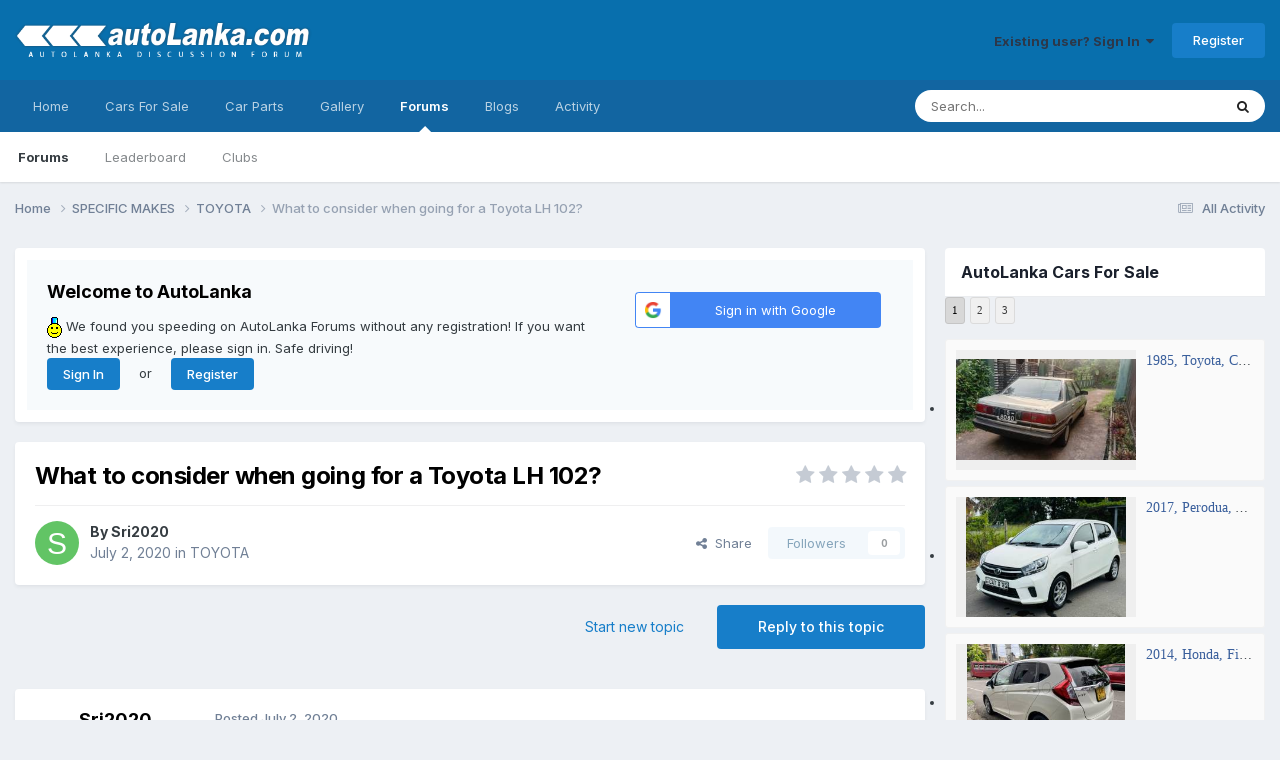

--- FILE ---
content_type: text/html;charset=UTF-8
request_url: https://forums.autolanka.com/topic/22718-what-to-consider-when-going-for-a-toyota-lh-102/
body_size: 23987
content:
<!DOCTYPE html>
<html lang="en-US" dir="ltr">
	<head>
		<meta charset="utf-8">
		<title>What to consider when going for a Toyota LH 102? - TOYOTA - AutoLanka</title>
		
			<script>
  (function(i,s,o,g,r,a,m){i['GoogleAnalyticsObject']=r;i[r]=i[r]||function(){
  (i[r].q=i[r].q||[]).push(arguments)},i[r].l=1*new Date();a=s.createElement(o),
  m=s.getElementsByTagName(o)[0];a.async=1;a.src=g;m.parentNode.insertBefore(a,m)
  })(window,document,'script','https://www.google-analytics.com/analytics.js','ga');

  ga('create', 'UA-755708-1', 'auto');
  ga('send', 'pageview');

</script>
		
		

	<meta name="viewport" content="width=device-width, initial-scale=1">


	
	
		<meta property="og:image" content="https://forums.autolanka.com/uploads/monthly_2017_07/AL_logo_share.jpg.9c0e7ba5002e1bc43f9ed829bbea1f5f.jpg">
	


	<meta name="twitter:card" content="summary_large_image" />


	
		<meta name="twitter:site" content="@autolanka" />
	



	
		
			
				<meta property="og:title" content="What to consider when going for a Toyota LH 102?">
			
		
	

	
		
			
				<meta property="og:type" content="website">
			
		
	

	
		
			
				<meta property="og:url" content="https://forums.autolanka.com/topic/22718-what-to-consider-when-going-for-a-toyota-lh-102/">
			
		
	

	
		
			
				<meta name="description" content="Hi Guys, What are the things to look in and out for when buying a Toyota Hiace LH 102? Short Wheel Base. As a newbie driver I&#039;m concern about followings, Parts Availability Durability Long Drives Hill Side drives Fuel Consumption Maintenance Future market value Any valuable inputs are appreciated...">
			
		
	

	
		
			
				<meta property="og:description" content="Hi Guys, What are the things to look in and out for when buying a Toyota Hiace LH 102? Short Wheel Base. As a newbie driver I&#039;m concern about followings, Parts Availability Durability Long Drives Hill Side drives Fuel Consumption Maintenance Future market value Any valuable inputs are appreciated...">
			
		
	

	
		
			
				<meta property="og:updated_time" content="2020-07-03T01:55:30Z">
			
		
	

	
		
			
				<meta property="og:site_name" content="AutoLanka">
			
		
	

	
		
			
				<meta property="og:locale" content="en_US">
			
		
	


	
		<link rel="canonical" href="https://forums.autolanka.com/topic/22718-what-to-consider-when-going-for-a-toyota-lh-102/" />
	

	
		<link as="style" rel="preload" href="https://forums.autolanka.com/applications/core/interface/ckeditor/ckeditor/skins/ips/editor.css?t=P1PF" />
	





<link rel="manifest" href="https://forums.autolanka.com/manifest.webmanifest/">
<meta name="msapplication-config" content="https://forums.autolanka.com/browserconfig.xml/">
<meta name="msapplication-starturl" content="/">
<meta name="application-name" content="AutoLanka Forums">
<meta name="apple-mobile-web-app-title" content="AutoLanka Forums">

	<meta name="theme-color" content="#000000">


	<meta name="msapplication-TileColor" content="#2d4164">





	

	
		
			<link rel="icon" sizes="36x36" href="https://forums.autolanka.com/uploads/monthly_2021_07/android-chrome-36x36.png?v=1757514804">
		
	

	
		
			<link rel="icon" sizes="48x48" href="https://forums.autolanka.com/uploads/monthly_2021_07/android-chrome-48x48.png?v=1757514804">
		
	

	
		
			<link rel="icon" sizes="72x72" href="https://forums.autolanka.com/uploads/monthly_2021_07/android-chrome-72x72.png?v=1757514804">
		
	

	
		
			<link rel="icon" sizes="96x96" href="https://forums.autolanka.com/uploads/monthly_2021_07/android-chrome-96x96.png?v=1757514804">
		
	

	
		
			<link rel="icon" sizes="144x144" href="https://forums.autolanka.com/uploads/monthly_2021_07/android-chrome-144x144.png?v=1757514804">
		
	

	
		
			<link rel="icon" sizes="192x192" href="https://forums.autolanka.com/uploads/monthly_2021_07/android-chrome-192x192.png?v=1757514804">
		
	

	
		
			<link rel="icon" sizes="256x256" href="https://forums.autolanka.com/uploads/monthly_2021_07/android-chrome-256x256.png?v=1757514804">
		
	

	
		
			<link rel="icon" sizes="384x384" href="https://forums.autolanka.com/uploads/monthly_2021_07/android-chrome-384x384.png?v=1757514804">
		
	

	
		
			<link rel="icon" sizes="512x512" href="https://forums.autolanka.com/uploads/monthly_2021_07/android-chrome-512x512.png?v=1757514804">
		
	

	
		
			<meta name="msapplication-square70x70logo" content="https://forums.autolanka.com/uploads/monthly_2021_07/msapplication-square70x70logo.png?v=1757514804"/>
		
	

	
		
			<meta name="msapplication-TileImage" content="https://forums.autolanka.com/uploads/monthly_2021_07/msapplication-TileImage.png?v=1757514804"/>
		
	

	
		
			<meta name="msapplication-square150x150logo" content="https://forums.autolanka.com/uploads/monthly_2021_07/msapplication-square150x150logo.png?v=1757514804"/>
		
	

	
		
			<meta name="msapplication-wide310x150logo" content="https://forums.autolanka.com/uploads/monthly_2021_07/msapplication-wide310x150logo.png?v=1757514804"/>
		
	

	
		
			<meta name="msapplication-square310x310logo" content="https://forums.autolanka.com/uploads/monthly_2021_07/msapplication-square310x310logo.png?v=1757514804"/>
		
	

	
		
			
				<link rel="apple-touch-icon" href="https://forums.autolanka.com/uploads/monthly_2021_07/apple-touch-icon-57x57.png?v=1757514804">
			
		
	

	
		
			
				<link rel="apple-touch-icon" sizes="60x60" href="https://forums.autolanka.com/uploads/monthly_2021_07/apple-touch-icon-60x60.png?v=1757514804">
			
		
	

	
		
			
				<link rel="apple-touch-icon" sizes="72x72" href="https://forums.autolanka.com/uploads/monthly_2021_07/apple-touch-icon-72x72.png?v=1757514804">
			
		
	

	
		
			
				<link rel="apple-touch-icon" sizes="76x76" href="https://forums.autolanka.com/uploads/monthly_2021_07/apple-touch-icon-76x76.png?v=1757514804">
			
		
	

	
		
			
				<link rel="apple-touch-icon" sizes="114x114" href="https://forums.autolanka.com/uploads/monthly_2021_07/apple-touch-icon-114x114.png?v=1757514804">
			
		
	

	
		
			
				<link rel="apple-touch-icon" sizes="120x120" href="https://forums.autolanka.com/uploads/monthly_2021_07/apple-touch-icon-120x120.png?v=1757514804">
			
		
	

	
		
			
				<link rel="apple-touch-icon" sizes="144x144" href="https://forums.autolanka.com/uploads/monthly_2021_07/apple-touch-icon-144x144.png?v=1757514804">
			
		
	

	
		
			
				<link rel="apple-touch-icon" sizes="152x152" href="https://forums.autolanka.com/uploads/monthly_2021_07/apple-touch-icon-152x152.png?v=1757514804">
			
		
	

	
		
			
				<link rel="apple-touch-icon" sizes="180x180" href="https://forums.autolanka.com/uploads/monthly_2021_07/apple-touch-icon-180x180.png?v=1757514804">
			
		
	




	<meta name="mobile-web-app-capable" content="yes">
	<meta name="apple-touch-fullscreen" content="yes">
	<meta name="apple-mobile-web-app-capable" content="yes">

	
		
	
		
			<link rel="apple-touch-startup-image" media="screen and (device-width: 568px) and (device-height: 320px) and (-webkit-device-pixel-ratio: 2) and (orientation: landscape)" href="https://forums.autolanka.com/uploads/monthly_2021_07/apple-startup-1136x640.png?v=1757514804">
		
	
		
			<link rel="apple-touch-startup-image" media="screen and (device-width: 812px) and (device-height: 375px) and (-webkit-device-pixel-ratio: 3) and (orientation: landscape)" href="https://forums.autolanka.com/uploads/monthly_2021_07/apple-startup-2436x1125.png?v=1757514804">
		
	
		
			<link rel="apple-touch-startup-image" media="screen and (device-width: 896px) and (device-height: 414px) and (-webkit-device-pixel-ratio: 2) and (orientation: landscape)" href="https://forums.autolanka.com/uploads/monthly_2021_07/apple-startup-1792x828.png?v=1757514804">
		
	
		
			<link rel="apple-touch-startup-image" media="screen and (device-width: 414px) and (device-height: 896px) and (-webkit-device-pixel-ratio: 2) and (orientation: portrait)" href="https://forums.autolanka.com/uploads/monthly_2021_07/apple-startup-828x1792.png?v=1757514804">
		
	
		
			<link rel="apple-touch-startup-image" media="screen and (device-width: 667px) and (device-height: 375px) and (-webkit-device-pixel-ratio: 2) and (orientation: landscape)" href="https://forums.autolanka.com/uploads/monthly_2021_07/apple-startup-1334x750.png?v=1757514804">
		
	
		
			<link rel="apple-touch-startup-image" media="screen and (device-width: 414px) and (device-height: 896px) and (-webkit-device-pixel-ratio: 3) and (orientation: portrait)" href="https://forums.autolanka.com/uploads/monthly_2021_07/apple-startup-1242x2688.png?v=1757514804">
		
	
		
			<link rel="apple-touch-startup-image" media="screen and (device-width: 736px) and (device-height: 414px) and (-webkit-device-pixel-ratio: 3) and (orientation: landscape)" href="https://forums.autolanka.com/uploads/monthly_2021_07/apple-startup-2208x1242.png?v=1757514804">
		
	
		
			<link rel="apple-touch-startup-image" media="screen and (device-width: 375px) and (device-height: 812px) and (-webkit-device-pixel-ratio: 3) and (orientation: portrait)" href="https://forums.autolanka.com/uploads/monthly_2021_07/apple-startup-1125x2436.png?v=1757514804">
		
	
		
			<link rel="apple-touch-startup-image" media="screen and (device-width: 414px) and (device-height: 736px) and (-webkit-device-pixel-ratio: 3) and (orientation: portrait)" href="https://forums.autolanka.com/uploads/monthly_2021_07/apple-startup-1242x2208.png?v=1757514804">
		
	
		
			<link rel="apple-touch-startup-image" media="screen and (device-width: 1366px) and (device-height: 1024px) and (-webkit-device-pixel-ratio: 2) and (orientation: landscape)" href="https://forums.autolanka.com/uploads/monthly_2021_07/apple-startup-2732x2048.png?v=1757514804">
		
	
		
			<link rel="apple-touch-startup-image" media="screen and (device-width: 896px) and (device-height: 414px) and (-webkit-device-pixel-ratio: 3) and (orientation: landscape)" href="https://forums.autolanka.com/uploads/monthly_2021_07/apple-startup-2688x1242.png?v=1757514804">
		
	
		
			<link rel="apple-touch-startup-image" media="screen and (device-width: 1112px) and (device-height: 834px) and (-webkit-device-pixel-ratio: 2) and (orientation: landscape)" href="https://forums.autolanka.com/uploads/monthly_2021_07/apple-startup-2224x1668.png?v=1757514804">
		
	
		
			<link rel="apple-touch-startup-image" media="screen and (device-width: 375px) and (device-height: 667px) and (-webkit-device-pixel-ratio: 2) and (orientation: portrait)" href="https://forums.autolanka.com/uploads/monthly_2021_07/apple-startup-750x1334.png?v=1757514804">
		
	
		
			<link rel="apple-touch-startup-image" media="screen and (device-width: 1024px) and (device-height: 1366px) and (-webkit-device-pixel-ratio: 2) and (orientation: portrait)" href="https://forums.autolanka.com/uploads/monthly_2021_07/apple-startup-2048x2732.png?v=1757514804">
		
	
		
			<link rel="apple-touch-startup-image" media="screen and (device-width: 1194px) and (device-height: 834px) and (-webkit-device-pixel-ratio: 2) and (orientation: landscape)" href="https://forums.autolanka.com/uploads/monthly_2021_07/apple-startup-2388x1668.png?v=1757514804">
		
	
		
			<link rel="apple-touch-startup-image" media="screen and (device-width: 834px) and (device-height: 1112px) and (-webkit-device-pixel-ratio: 2) and (orientation: portrait)" href="https://forums.autolanka.com/uploads/monthly_2021_07/apple-startup-1668x2224.png?v=1757514804">
		
	
		
			<link rel="apple-touch-startup-image" media="screen and (device-width: 320px) and (device-height: 568px) and (-webkit-device-pixel-ratio: 2) and (orientation: portrait)" href="https://forums.autolanka.com/uploads/monthly_2021_07/apple-startup-640x1136.png?v=1757514804">
		
	
		
			<link rel="apple-touch-startup-image" media="screen and (device-width: 834px) and (device-height: 1194px) and (-webkit-device-pixel-ratio: 2) and (orientation: portrait)" href="https://forums.autolanka.com/uploads/monthly_2021_07/apple-startup-1668x2388.png?v=1757514804">
		
	
		
			<link rel="apple-touch-startup-image" media="screen and (device-width: 1024px) and (device-height: 768px) and (-webkit-device-pixel-ratio: 2) and (orientation: landscape)" href="https://forums.autolanka.com/uploads/monthly_2021_07/apple-startup-2048x1536.png?v=1757514804">
		
	
		
			<link rel="apple-touch-startup-image" media="screen and (device-width: 768px) and (device-height: 1024px) and (-webkit-device-pixel-ratio: 2) and (orientation: portrait)" href="https://forums.autolanka.com/uploads/monthly_2021_07/apple-startup-1536x2048.png?v=1757514804">
		
	
		
			<link rel="apple-touch-startup-image" media="screen and (device-width: 820px) and (device-height: 1180px) and (-webkit-device-pixel-ratio: 2) and (orientation: landscape)" href="https://forums.autolanka.com/uploads/monthly_2021_07/apple-startup-2360x1640.png?v=1757514804">
		
	
		
			<link rel="apple-touch-startup-image" media="screen and (device-width: 1180px) and (device-height: 820px) and (-webkit-device-pixel-ratio: 2) and (orientation: portrait)" href="https://forums.autolanka.com/uploads/monthly_2021_07/apple-startup-1640x2360.png?v=1757514804">
		
	
		
			<link rel="apple-touch-startup-image" media="screen and (device-width: 810px) and (device-height: 1080px) and (-webkit-device-pixel-ratio: 2) and (orientation: landscape)" href="https://forums.autolanka.com/uploads/monthly_2021_07/apple-startup-2160x1620.png?v=1757514804">
		
	
		
			<link rel="apple-touch-startup-image" media="screen and (device-width: 1080px) and (device-height: 810px) and (-webkit-device-pixel-ratio: 2) and (orientation: portrait)" href="https://forums.autolanka.com/uploads/monthly_2021_07/apple-startup-1620x2160.png?v=1757514804">
		
	
		
			<link rel="apple-touch-startup-image" media="screen and (device-width: 926px) and (device-height: 428px) and (-webkit-device-pixel-ratio: 3) and (orientation: landscape)" href="https://forums.autolanka.com/uploads/monthly_2021_07/apple-startup-2778x1284.png?v=1757514804">
		
	
		
			<link rel="apple-touch-startup-image" media="screen and (device-width: 428px) and (device-height: 926px) and (-webkit-device-pixel-ratio: 3) and (orientation: portrait)" href="https://forums.autolanka.com/uploads/monthly_2021_07/apple-startup-1284x2778.png?v=1757514804">
		
	
		
			<link rel="apple-touch-startup-image" media="screen and (device-width: 844px) and (device-height: 390px) and (-webkit-device-pixel-ratio: 3) and (orientation: landscape)" href="https://forums.autolanka.com/uploads/monthly_2021_07/apple-startup-2532x1170.png?v=1757514804">
		
	
		
			<link rel="apple-touch-startup-image" media="screen and (device-width: 390px) and (device-height: 844px) and (-webkit-device-pixel-ratio: 3) and (orientation: portrait)" href="https://forums.autolanka.com/uploads/monthly_2021_07/apple-startup-1170x2532.png?v=1757514804">
		
	
		
			<link rel="apple-touch-startup-image" media="screen and (device-width: 780px) and (device-height: 360px) and (-webkit-device-pixel-ratio: 3) and (orientation: landscape)" href="https://forums.autolanka.com/uploads/monthly_2021_07/apple-startup-2340x1080.png?v=1757514804">
		
	


<link rel="preload" href="//forums.autolanka.com/applications/core/interface/font/fontawesome-webfont.woff2?v=4.7.0" as="font" crossorigin="anonymous">
		


	<link rel="preconnect" href="https://fonts.googleapis.com">
	<link rel="preconnect" href="https://fonts.gstatic.com" crossorigin>
	
		<link href="https://fonts.googleapis.com/css2?family=Inter:wght@300;400;500;600;700&display=swap" rel="stylesheet">
	



	<link rel='stylesheet' href='https://forums.autolanka.com/uploads/css_built_3/341e4a57816af3ba440d891ca87450ff_framework.css?v=4f36f48d331757514942' media='all'>

	<link rel='stylesheet' href='https://forums.autolanka.com/uploads/css_built_3/05e81b71abe4f22d6eb8d1a929494829_responsive.css?v=4f36f48d331757514942' media='all'>

	<link rel='stylesheet' href='https://forums.autolanka.com/uploads/css_built_3/90eb5adf50a8c640f633d47fd7eb1778_core.css?v=4f36f48d331757514942' media='all'>

	<link rel='stylesheet' href='https://forums.autolanka.com/uploads/css_built_3/5a0da001ccc2200dc5625c3f3934497d_core_responsive.css?v=4f36f48d331757514942' media='all'>

	<link rel='stylesheet' href='https://forums.autolanka.com/uploads/css_built_3/62e269ced0fdab7e30e026f1d30ae516_forums.css?v=4f36f48d331757514942' media='all'>

	<link rel='stylesheet' href='https://forums.autolanka.com/uploads/css_built_3/76e62c573090645fb99a15a363d8620e_forums_responsive.css?v=4f36f48d331757514942' media='all'>

	<link rel='stylesheet' href='https://forums.autolanka.com/uploads/css_built_3/ebdea0c6a7dab6d37900b9190d3ac77b_topics.css?v=4f36f48d331757514942' media='all'>

	<link rel='stylesheet' href='https://forums.autolanka.com/uploads/css_built_3/885a2e418b87306e5ae0b62323d68d08_widgets.css?v=4f36f48d331757514942' media='all'>

	<link rel='stylesheet' href='https://forums.autolanka.com/uploads/css_built_3/37c6452ea623de41c991284837957128_gallery.css?v=4f36f48d331757514942' media='all'>

	<link rel='stylesheet' href='https://forums.autolanka.com/uploads/css_built_3/8a32dcbf06236254181d222455063219_global.css?v=4f36f48d331757514942' media='all'>





<link rel='stylesheet' href='https://forums.autolanka.com/uploads/css_built_3/258adbb6e4f3e83cd3b355f84e3fa002_custom.css?v=4f36f48d331757514942' media='all'>




		
		

	
	<link rel='shortcut icon' href='https://forums.autolanka.com/uploads/monthly_2017_07/favicon.ico.2d8f1530f8a93a576c8108b301517604.ico' type="image/x-icon">

      <script data-ad-client="ca-pub-3999437682834334" async src="https://pagead2.googlesyndication.com/pagead/js/adsbygoogle.js"></script>
	</head>
	<body class='ipsApp ipsApp_front ipsJS_none ipsClearfix' data-controller='core.front.core.app' data-message="" data-pageApp='forums' data-pageLocation='front' data-pageModule='forums' data-pageController='topic' data-pageID='22718' >
		<a href='#ipsLayout_mainArea' class='ipsHide' title='Go to main content on this page' accesskey='m'>Jump to content</a>
		
			<div id='ipsLayout_header' class='ipsClearfix'>
				





				<header>
					<div class='ipsLayout_container'>
						


<a href='https://forums.autolanka.com/' id='elLogo' accesskey='1'><img src="https://forums.autolanka.com/uploads/monthly_2017_08/AL_Forum_logo_2.png.b3385aaed5cb7501f994e9b6ec177785.png" alt='AutoLanka'></a>

						

	<ul id='elUserNav' class='ipsList_inline cSignedOut ipsResponsive_showDesktop'>
		
        
		
        
        
            
            <li id='elSignInLink'>
                <a href='https://forums.autolanka.com/login/' data-ipsMenu-closeOnClick="false" data-ipsMenu id='elUserSignIn'>
                    Existing user? Sign In &nbsp;<i class='fa fa-caret-down'></i>
                </a>
                
<div id='elUserSignIn_menu' class='ipsMenu ipsMenu_auto ipsHide'>
	<form accept-charset='utf-8' method='post' action='https://forums.autolanka.com/login/'>
		<input type="hidden" name="csrfKey" value="337eb8afd988b8dfe1edfec5d77c8315">
		<input type="hidden" name="ref" value="aHR0cHM6Ly9mb3J1bXMuYXV0b2xhbmthLmNvbS90b3BpYy8yMjcxOC13aGF0LXRvLWNvbnNpZGVyLXdoZW4tZ29pbmctZm9yLWEtdG95b3RhLWxoLTEwMi8=">
		<div data-role="loginForm">
			
			
			
				<div class='ipsColumns ipsColumns_noSpacing'>
					<div class='ipsColumn ipsColumn_wide' id='elUserSignIn_internal'>
						
<div class="ipsPad ipsForm ipsForm_vertical">
	<h4 class="ipsType_sectionHead">Sign In</h4>
	<br><br>
	<ul class='ipsList_reset'>
		<li class="ipsFieldRow ipsFieldRow_noLabel ipsFieldRow_fullWidth">
			
			
				<input type="text" placeholder="Display Name" name="auth" autocomplete="username">
			
		</li>
		<li class="ipsFieldRow ipsFieldRow_noLabel ipsFieldRow_fullWidth">
			<input type="password" placeholder="Password" name="password" autocomplete="current-password">
		</li>
		<li class="ipsFieldRow ipsFieldRow_checkbox ipsClearfix">
			<span class="ipsCustomInput">
				<input type="checkbox" name="remember_me" id="remember_me_checkbox" value="1" checked aria-checked="true">
				<span></span>
			</span>
			<div class="ipsFieldRow_content">
				<label class="ipsFieldRow_label" for="remember_me_checkbox">Remember me</label>
				<span class="ipsFieldRow_desc">Not recommended on shared computers</span>
			</div>
		</li>
		<li class="ipsFieldRow ipsFieldRow_fullWidth">
			<button type="submit" name="_processLogin" value="usernamepassword" class="ipsButton ipsButton_primary ipsButton_small" id="elSignIn_submit">Sign In</button>
			
				<p class="ipsType_right ipsType_small">
					
						<a href='https://forums.autolanka.com/lostpassword/' data-ipsDialog data-ipsDialog-title='Forgot your password?'>
					
					Forgot your password?</a>
				</p>
			
		</li>
	</ul>
</div>
					</div>
					<div class='ipsColumn ipsColumn_wide'>
						<div class='ipsPadding' id='elUserSignIn_external'>
							<div class='ipsAreaBackground_light ipsPadding:half'>
								
								
									<div class='ipsType_center ipsMargin_top:half'>
										

<button type="submit" name="_processLogin" value="8" class='ipsButton ipsButton_verySmall ipsButton_fullWidth ipsSocial ipsSocial_google' style="background-color: #4285F4">
	
		<span class='ipsSocial_icon'>
			
				<i class='fa fa-google'></i>
			
		</span>
		<span class='ipsSocial_text'>Sign in with Google</span>
	
</button>
									</div>
								
							</div>
						</div>
					</div>
				</div>
			
		</div>
	</form>
</div>
            </li>
            
        
		
			<li>
				
					<a href='https://forums.autolanka.com/register/' data-ipsDialog data-ipsDialog-size='narrow' data-ipsDialog-title='Register' id='elRegisterButton' class='ipsButton ipsButton_normal ipsButton_primary'>Register</a>
				
			</li>
		
	</ul>

						
<ul class='ipsMobileHamburger ipsList_reset ipsResponsive_hideDesktop'>
	<li data-ipsDrawer data-ipsDrawer-drawerElem='#elMobileDrawer'>
		<a href='#' >
			
			
				
			
			
			
			<i class='fa fa-navicon'></i>
		</a>
	</li>
</ul>
					</div>
				</header>
				

	<nav data-controller='core.front.core.navBar' class=' ipsResponsive_showDesktop'>
		<div class='ipsNavBar_primary ipsLayout_container '>
			<ul data-role="primaryNavBar" class='ipsClearfix'>
				


	
		
		
		<li  id='elNavSecondary_15' data-role="navBarItem" data-navApp="core" data-navExt="CustomItem">
			
			
				<a href="https://www.autolanka.com"  data-navItem-id="15" >
					Home<span class='ipsNavBar_active__identifier'></span>
				</a>
			
			
		</li>
	
	

	
		
		
		<li  id='elNavSecondary_16' data-role="navBarItem" data-navApp="core" data-navExt="CustomItem">
			
			
				<a href="http://www.autolanka.com/cars/"  data-navItem-id="16" >
					Cars For Sale<span class='ipsNavBar_active__identifier'></span>
				</a>
			
			
				<ul class='ipsNavBar_secondary ipsHide' data-role='secondaryNavBar'>
					


	
		
		
		<li  id='elNavSecondary_21' data-role="navBarItem" data-navApp="core" data-navExt="CustomItem">
			
			
				<a href="https://www.autolanka.com/sell/"  data-navItem-id="21" >
					Sell Your Car<span class='ipsNavBar_active__identifier'></span>
				</a>
			
			
		</li>
	
	

	
		
		
		<li  id='elNavSecondary_22' data-role="navBarItem" data-navApp="core" data-navExt="CustomItem">
			
			
				<a href="https://www.autolanka.com/sell"  data-navItem-id="22" >
					Sell Car Parts<span class='ipsNavBar_active__identifier'></span>
				</a>
			
			
		</li>
	
	

					<li class='ipsHide' id='elNavigationMore_16' data-role='navMore'>
						<a href='#' data-ipsMenu data-ipsMenu-appendTo='#elNavigationMore_16' id='elNavigationMore_16_dropdown'>More <i class='fa fa-caret-down'></i></a>
						<ul class='ipsHide ipsMenu ipsMenu_auto' id='elNavigationMore_16_dropdown_menu' data-role='moreDropdown'></ul>
					</li>
				</ul>
			
		</li>
	
	

	
		
		
		<li  id='elNavSecondary_19' data-role="navBarItem" data-navApp="core" data-navExt="CustomItem">
			
			
				<a href="https://www.autolanka.com/parts.html"  data-navItem-id="19" >
					Car Parts<span class='ipsNavBar_active__identifier'></span>
				</a>
			
			
		</li>
	
	

	
		
		
		<li  id='elNavSecondary_14' data-role="navBarItem" data-navApp="gallery" data-navExt="Gallery">
			
			
				<a href="https://forums.autolanka.com/gallery/"  data-navItem-id="14" >
					Gallery<span class='ipsNavBar_active__identifier'></span>
				</a>
			
			
		</li>
	
	

	
		
		
			
		
		<li class='ipsNavBar_active' data-active id='elNavSecondary_1' data-role="navBarItem" data-navApp="core" data-navExt="CustomItem">
			
			
				<a href="https://forums.autolanka.com"  data-navItem-id="1" data-navDefault>
					Forums<span class='ipsNavBar_active__identifier'></span>
				</a>
			
			
				<ul class='ipsNavBar_secondary ' data-role='secondaryNavBar'>
					


	
		
		
			
		
		<li class='ipsNavBar_active' data-active id='elNavSecondary_8' data-role="navBarItem" data-navApp="forums" data-navExt="Forums">
			
			
				<a href="https://forums.autolanka.com"  data-navItem-id="8" data-navDefault>
					Forums<span class='ipsNavBar_active__identifier'></span>
				</a>
			
			
		</li>
	
	

	
		
		
		<li  id='elNavSecondary_17' data-role="navBarItem" data-navApp="core" data-navExt="Leaderboard">
			
			
				<a href="https://forums.autolanka.com/leaderboard/"  data-navItem-id="17" >
					Leaderboard<span class='ipsNavBar_active__identifier'></span>
				</a>
			
			
		</li>
	
	

	
		
		
		<li  id='elNavSecondary_24' data-role="navBarItem" data-navApp="core" data-navExt="Clubs">
			
			
				<a href="https://forums.autolanka.com/clubs/"  data-navItem-id="24" >
					Clubs<span class='ipsNavBar_active__identifier'></span>
				</a>
			
			
		</li>
	
	

					<li class='ipsHide' id='elNavigationMore_1' data-role='navMore'>
						<a href='#' data-ipsMenu data-ipsMenu-appendTo='#elNavigationMore_1' id='elNavigationMore_1_dropdown'>More <i class='fa fa-caret-down'></i></a>
						<ul class='ipsHide ipsMenu ipsMenu_auto' id='elNavigationMore_1_dropdown_menu' data-role='moreDropdown'></ul>
					</li>
				</ul>
			
		</li>
	
	

	
		
		
		<li  id='elNavSecondary_13' data-role="navBarItem" data-navApp="blog" data-navExt="Blogs">
			
			
				<a href="https://forums.autolanka.com/blogs/"  data-navItem-id="13" >
					Blogs<span class='ipsNavBar_active__identifier'></span>
				</a>
			
			
		</li>
	
	

	
		
		
		<li  id='elNavSecondary_2' data-role="navBarItem" data-navApp="core" data-navExt="CustomItem">
			
			
				<a href="https://forums.autolanka.com/discover/"  data-navItem-id="2" >
					Activity<span class='ipsNavBar_active__identifier'></span>
				</a>
			
			
				<ul class='ipsNavBar_secondary ipsHide' data-role='secondaryNavBar'>
					


	
		
		
		<li  id='elNavSecondary_3' data-role="navBarItem" data-navApp="core" data-navExt="AllActivity">
			
			
				<a href="https://forums.autolanka.com/discover/"  data-navItem-id="3" >
					All Activity<span class='ipsNavBar_active__identifier'></span>
				</a>
			
			
		</li>
	
	

	
	

	
	

	
	

	
		
		
		<li  id='elNavSecondary_7' data-role="navBarItem" data-navApp="core" data-navExt="Search">
			
			
				<a href="https://forums.autolanka.com/search/"  data-navItem-id="7" >
					Search<span class='ipsNavBar_active__identifier'></span>
				</a>
			
			
		</li>
	
	

					<li class='ipsHide' id='elNavigationMore_2' data-role='navMore'>
						<a href='#' data-ipsMenu data-ipsMenu-appendTo='#elNavigationMore_2' id='elNavigationMore_2_dropdown'>More <i class='fa fa-caret-down'></i></a>
						<ul class='ipsHide ipsMenu ipsMenu_auto' id='elNavigationMore_2_dropdown_menu' data-role='moreDropdown'></ul>
					</li>
				</ul>
			
		</li>
	
	

				<li class='ipsHide' id='elNavigationMore' data-role='navMore'>
					<a href='#' data-ipsMenu data-ipsMenu-appendTo='#elNavigationMore' id='elNavigationMore_dropdown'>More</a>
					<ul class='ipsNavBar_secondary ipsHide' data-role='secondaryNavBar'>
						<li class='ipsHide' id='elNavigationMore_more' data-role='navMore'>
							<a href='#' data-ipsMenu data-ipsMenu-appendTo='#elNavigationMore_more' id='elNavigationMore_more_dropdown'>More <i class='fa fa-caret-down'></i></a>
							<ul class='ipsHide ipsMenu ipsMenu_auto' id='elNavigationMore_more_dropdown_menu' data-role='moreDropdown'></ul>
						</li>
					</ul>
				</li>
			</ul>
			

	<div id="elSearchWrapper">
		<div id='elSearch' data-controller="core.front.core.quickSearch">
			<form accept-charset='utf-8' action='//forums.autolanka.com/search/?do=quicksearch' method='post'>
                <input type='search' id='elSearchField' placeholder='Search...' name='q' autocomplete='off' aria-label='Search'>
                <details class='cSearchFilter'>
                    <summary class='cSearchFilter__text'></summary>
                    <ul class='cSearchFilter__menu'>
                        
                        <li><label><input type="radio" name="type" value="all" ><span class='cSearchFilter__menuText'>Everywhere</span></label></li>
                        
                            
                                <li><label><input type="radio" name="type" value='contextual_{&quot;type&quot;:&quot;forums_topic&quot;,&quot;nodes&quot;:37}' checked><span class='cSearchFilter__menuText'>This Forum</span></label></li>
                            
                                <li><label><input type="radio" name="type" value='contextual_{&quot;type&quot;:&quot;forums_topic&quot;,&quot;item&quot;:22718}' checked><span class='cSearchFilter__menuText'>This Topic</span></label></li>
                            
                        
                        
                            <li><label><input type="radio" name="type" value="core_statuses_status"><span class='cSearchFilter__menuText'>Status Updates</span></label></li>
                        
                            <li><label><input type="radio" name="type" value="forums_topic"><span class='cSearchFilter__menuText'>Topics</span></label></li>
                        
                            <li><label><input type="radio" name="type" value="calendar_event"><span class='cSearchFilter__menuText'>Events</span></label></li>
                        
                            <li><label><input type="radio" name="type" value="blog_entry"><span class='cSearchFilter__menuText'>Blog Entries</span></label></li>
                        
                            <li><label><input type="radio" name="type" value="gallery_image"><span class='cSearchFilter__menuText'>Images</span></label></li>
                        
                            <li><label><input type="radio" name="type" value="gallery_album_item"><span class='cSearchFilter__menuText'>Albums</span></label></li>
                        
                            <li><label><input type="radio" name="type" value="core_members"><span class='cSearchFilter__menuText'>Members</span></label></li>
                        
                    </ul>
                </details>
				<button class='cSearchSubmit' type="submit" aria-label='Search'><i class="fa fa-search"></i></button>
			</form>
		</div>
	</div>

		</div>
	</nav>

				
<ul id='elMobileNav' class='ipsResponsive_hideDesktop' data-controller='core.front.core.mobileNav'>
	
		
			
			
				
				
			
				
					<li id='elMobileBreadcrumb'>
						<a href='https://forums.autolanka.com/forum/37-toyota/'>
							<span>TOYOTA</span>
						</a>
					</li>
				
				
			
				
				
			
		
	
	
	
	<li >
		<a data-action="defaultStream" href='https://forums.autolanka.com/discover/'><i class="fa fa-newspaper-o" aria-hidden="true"></i></a>
	</li>

	

	
		<li class='ipsJS_show'>
			<a href='https://forums.autolanka.com/search/'><i class='fa fa-search'></i></a>
		</li>
	
</ul>
			</div>
		
		<main id='ipsLayout_body' class='ipsLayout_container'>
			<div id='ipsLayout_contentArea'>
				<div id='ipsLayout_contentWrapper'>
					
<nav class='ipsBreadcrumb ipsBreadcrumb_top ipsFaded_withHover'>
	

	<ul class='ipsList_inline ipsPos_right'>
		
		<li >
			<a data-action="defaultStream" class='ipsType_light '  href='https://forums.autolanka.com/discover/'><i class="fa fa-newspaper-o" aria-hidden="true"></i> <span>All Activity</span></a>
		</li>
		
	</ul>

	<ul data-role="breadcrumbList">
		<li>
			<a title="Home" href='https://forums.autolanka.com/'>
				<span>Home <i class='fa fa-angle-right'></i></span>
			</a>
		</li>
		
		
			<li>
				
					<a href='https://forums.autolanka.com/forum/32-specific-makes/'>
						<span>SPECIFIC MAKES <i class='fa fa-angle-right' aria-hidden="true"></i></span>
					</a>
				
			</li>
		
			<li>
				
					<a href='https://forums.autolanka.com/forum/37-toyota/'>
						<span>TOYOTA <i class='fa fa-angle-right' aria-hidden="true"></i></span>
					</a>
				
			</li>
		
			<li>
				
					What to consider when going for a Toyota LH 102?
				
			</li>
		
	</ul>
</nav>
					
					<div id='ipsLayout_mainArea'>
						
						
						
						

	




	<div class='cWidgetContainer '  data-role='widgetReceiver' data-orientation='horizontal' data-widgetArea='header'>
		<ul class='ipsList_reset'>
			
				
					
					<li class='ipsWidget ipsWidget_horizontal ipsBox  ' data-blockID='app_core_guestSignUp_tnauvvn9b' data-blockConfig="true" data-blockTitle="Guest Signup Widget" data-blockErrorMessage="This block is only shown to guests."  data-controller='core.front.widgets.block'>




	<div class='ipsWidget_inner ipsPos_center ipsPad_half'>
		<div class="ipsAreaBackground_light ipsPad">
		    <div class="ipsGrid ipsGrid_collapsePhone">
		        <div class='ipsGrid_span8'>
		            <h2 class="ipsType_sectionHead ipsSpacer_bottom ipsSpacer_half">Welcome to AutoLanka</h2>
		            <div class="ipsType_richText ipsType_contained">
						<p>
	<img alt=":action-smiley-028:" data-emoticon="1" src="https://forums.autolanka.com/uploads/emoticons/default_action-smiley-028.gif" title=":action-smiley-028:"> We found you speeding on AutoLanka Forums without any registration! If you want the best experience, please sign in. Safe driving! 
</p>
		            </div>
		            
		            
			            <ul class="ipsList_inline">
			                <li>
			                    <a href='https://forums.autolanka.com/login/' class="ipsButton ipsButton_primary ipsButton_verySmall ipsPos_right">Sign In</a>
			                </li>
			                <li>or</li>
			                <li>
			                    <a href='https://forums.autolanka.com/register/' class="ipsButton ipsButton_primary ipsButton_verySmall ipsPos_right">Register</a>
			                </li>
			            </ul>
			        
		        </div>
		        
			        <div class='ipsGrid_span4 cSignInTeaser_right'>
						<form accept-charset='utf-8' method='post' action='https://forums.autolanka.com/login/' target="_parent">
							<input type="hidden" name="csrfKey" value="337eb8afd988b8dfe1edfec5d77c8315">
							<input type="hidden" name="ref" value="aHR0cHM6Ly9mb3J1bXMuYXV0b2xhbmthLmNvbS90b3BpYy8yMjcxOC13aGF0LXRvLWNvbnNpZGVyLXdoZW4tZ29pbmctZm9yLWEtdG95b3RhLWxoLTEwMi8=">
				            
					            <div class='ipsPad_half ipsType_center ipsPos_center'>
					                

<button type="submit" name="_processLogin" value="8" class='ipsButton ipsButton_verySmall ipsButton_fullWidth ipsSocial ipsSocial_google' style="background-color: #4285F4">
	
		<span class='ipsSocial_icon'>
			
				<i class='fa fa-google'></i>
			
		</span>
		<span class='ipsSocial_text'>Sign in with Google</span>
	
</button>
					            </div>
				            
				        </form>
			        </div>
		        
		    </div>
		</div>
	</div>
</li>
				
			
		</ul>
	</div>

						



<div class='ipsPageHeader ipsResponsive_pull ipsBox ipsPadding sm:ipsPadding:half ipsMargin_bottom'>
		
	
	<div class='ipsFlex ipsFlex-ai:center ipsFlex-fw:wrap ipsGap:4'>
		<div class='ipsFlex-flex:11'>
			<h1 class='ipsType_pageTitle ipsContained_container'>
				

				
				
					<span class='ipsType_break ipsContained'>
						<span>What to consider when going for a Toyota LH 102?</span>
					</span>
				
			</h1>
			
			
		</div>
		
			<div class='ipsFlex-flex:00 ipsType_light'>
				
				
<div  class='ipsClearfix ipsRating  ipsRating_veryLarge'>
	
	<ul class='ipsRating_collective'>
		
			
				<li class='ipsRating_off'>
					<i class='fa fa-star'></i>
				</li>
			
		
			
				<li class='ipsRating_off'>
					<i class='fa fa-star'></i>
				</li>
			
		
			
				<li class='ipsRating_off'>
					<i class='fa fa-star'></i>
				</li>
			
		
			
				<li class='ipsRating_off'>
					<i class='fa fa-star'></i>
				</li>
			
		
			
				<li class='ipsRating_off'>
					<i class='fa fa-star'></i>
				</li>
			
		
	</ul>
</div>
			</div>
		
	</div>
	<hr class='ipsHr'>
	<div class='ipsPageHeader__meta ipsFlex ipsFlex-jc:between ipsFlex-ai:center ipsFlex-fw:wrap ipsGap:3'>
		<div class='ipsFlex-flex:11'>
			<div class='ipsPhotoPanel ipsPhotoPanel_mini ipsPhotoPanel_notPhone ipsClearfix'>
				


	<a href="https://forums.autolanka.com/profile/84638-sri2020/" rel="nofollow" data-ipsHover data-ipsHover-width="370" data-ipsHover-target="https://forums.autolanka.com/profile/84638-sri2020/?do=hovercard" class="ipsUserPhoto ipsUserPhoto_mini" title="Go to Sri2020's profile">
		<img src='data:image/svg+xml,%3Csvg%20xmlns%3D%22http%3A%2F%2Fwww.w3.org%2F2000%2Fsvg%22%20viewBox%3D%220%200%201024%201024%22%20style%3D%22background%3A%2362c465%22%3E%3Cg%3E%3Ctext%20text-anchor%3D%22middle%22%20dy%3D%22.35em%22%20x%3D%22512%22%20y%3D%22512%22%20fill%3D%22%23ffffff%22%20font-size%3D%22700%22%20font-family%3D%22-apple-system%2C%20BlinkMacSystemFont%2C%20Roboto%2C%20Helvetica%2C%20Arial%2C%20sans-serif%22%3ES%3C%2Ftext%3E%3C%2Fg%3E%3C%2Fsvg%3E' alt='Sri2020' loading="lazy">
	</a>

				<div>
					<p class='ipsType_reset ipsType_blendLinks'>
						<span class='ipsType_normal'>
						
							<strong>By 


<a href='https://forums.autolanka.com/profile/84638-sri2020/' rel="nofollow" data-ipsHover data-ipsHover-width='370' data-ipsHover-target='https://forums.autolanka.com/profile/84638-sri2020/?do=hovercard&amp;referrer=https%253A%252F%252Fforums.autolanka.com%252Ftopic%252F22718-what-to-consider-when-going-for-a-toyota-lh-102%252F' title="Go to Sri2020's profile" class="ipsType_break">Sri2020</a></strong><br />
							<span class='ipsType_light'><time datetime='2020-07-02T02:36:30Z' title='07/02/2020 02:36  AM' data-short='5 yr'>July 2, 2020</time> in <a href="https://forums.autolanka.com/forum/37-toyota/">TOYOTA</a></span>
						
						</span>
					</p>
				</div>
			</div>
		</div>
		
			<div class='ipsFlex-flex:01 ipsResponsive_hidePhone'>
				<div class='ipsShareLinks'>
					
						


    <a href='#elShareItem_548409816_menu' id='elShareItem_548409816' data-ipsMenu class='ipsShareButton ipsButton ipsButton_verySmall ipsButton_link ipsButton_link--light'>
        <span><i class='fa fa-share-alt'></i></span> &nbsp;Share
    </a>

    <div class='ipsPadding ipsMenu ipsMenu_normal ipsHide' id='elShareItem_548409816_menu' data-controller="core.front.core.sharelink">
        
        
        <span data-ipsCopy data-ipsCopy-flashmessage>
            <a href="https://forums.autolanka.com/topic/22718-what-to-consider-when-going-for-a-toyota-lh-102/" class="ipsButton ipsButton_light ipsButton_small ipsButton_fullWidth" data-role="copyButton" data-clipboard-text="https://forums.autolanka.com/topic/22718-what-to-consider-when-going-for-a-toyota-lh-102/" data-ipstooltip title='Copy Link to Clipboard'><i class="fa fa-clone"></i> https://forums.autolanka.com/topic/22718-what-to-consider-when-going-for-a-toyota-lh-102/</a>
        </span>
        <ul class='ipsShareLinks ipsMargin_top:half'>
            
                <li>
<a href="https://www.linkedin.com/shareArticle?mini=true&amp;url=https%3A%2F%2Fforums.autolanka.com%2Ftopic%2F22718-what-to-consider-when-going-for-a-toyota-lh-102%2F&amp;title=What+to+consider+when+going+for+a+Toyota+LH+102%3F" rel="nofollow noopener" class="cShareLink cShareLink_linkedin" target="_blank" data-role="shareLink" title='Share on LinkedIn' data-ipsTooltip>
	<i class="fa fa-linkedin"></i>
</a></li>
            
                <li>
<a href="https://x.com/share?url=https%3A%2F%2Fforums.autolanka.com%2Ftopic%2F22718-what-to-consider-when-going-for-a-toyota-lh-102%2F" class="cShareLink cShareLink_x" target="_blank" data-role="shareLink" title='Share on X' data-ipsTooltip rel='nofollow noopener'>
    <i class="fa fa-x"></i>
</a></li>
            
                <li>
<a href="https://www.facebook.com/sharer/sharer.php?u=https%3A%2F%2Fforums.autolanka.com%2Ftopic%2F22718-what-to-consider-when-going-for-a-toyota-lh-102%2F" class="cShareLink cShareLink_facebook" target="_blank" data-role="shareLink" title='Share on Facebook' data-ipsTooltip rel='noopener nofollow'>
	<i class="fa fa-facebook"></i>
</a></li>
            
                <li>
<a href="/cdn-cgi/l/email-protection#[base64]" rel='nofollow' class='cShareLink cShareLink_email' title='Share via email' data-ipsTooltip>
	<i class="fa fa-envelope"></i>
</a></li>
            
                <li>
<a href="https://pinterest.com/pin/create/button/?url=https://forums.autolanka.com/topic/22718-what-to-consider-when-going-for-a-toyota-lh-102/&amp;media=https://forums.autolanka.com/uploads/monthly_2017_07/AL_logo_share.jpg.9c0e7ba5002e1bc43f9ed829bbea1f5f.jpg" class="cShareLink cShareLink_pinterest" rel="nofollow noopener" target="_blank" data-role="shareLink" title='Share on Pinterest' data-ipsTooltip>
	<i class="fa fa-pinterest"></i>
</a></li>
            
        </ul>
        
            <hr class='ipsHr'>
            <button class='ipsHide ipsButton ipsButton_verySmall ipsButton_light ipsButton_fullWidth ipsMargin_top:half' data-controller='core.front.core.webshare' data-role='webShare' data-webShareTitle='What to consider when going for a Toyota LH 102?' data-webShareText='What to consider when going for a Toyota LH 102?' data-webShareUrl='https://forums.autolanka.com/topic/22718-what-to-consider-when-going-for-a-toyota-lh-102/'>More sharing options...</button>
        
    </div>

					
					
                    

					



					

<div data-followApp='forums' data-followArea='topic' data-followID='22718' data-controller='core.front.core.followButton'>
	

	<a href='https://forums.autolanka.com/login/' rel="nofollow" class="ipsFollow ipsPos_middle ipsButton ipsButton_light ipsButton_verySmall ipsButton_disabled" data-role="followButton" data-ipsTooltip title='Sign in to follow this'>
		<span>Followers</span>
		<span class='ipsCommentCount'>0</span>
	</a>

</div>
				</div>
			</div>
					
	</div>
	
	
</div>








<div class='ipsClearfix'>
	<ul class="ipsToolList ipsToolList_horizontal ipsClearfix ipsSpacer_both ">
		
			<li class='ipsToolList_primaryAction'>
				<span data-controller='forums.front.topic.reply'>
					
						<a href='#replyForm' rel="nofollow" class='ipsButton ipsButton_important ipsButton_medium ipsButton_fullWidth' data-action='replyToTopic'>Reply to this topic</a>
					
				</span>
			</li>
		
		
			<li class='ipsResponsive_hidePhone'>
				
					<a href="https://forums.autolanka.com/forum/37-toyota/?do=add" rel="nofollow" class='ipsButton ipsButton_link ipsButton_medium ipsButton_fullWidth' title='Start a new topic in this forum'>Start new topic</a>
				
			</li>
		
		
	</ul>
</div>

<div id='comments' data-controller='core.front.core.commentFeed,forums.front.topic.view, core.front.core.ignoredComments' data-autoPoll data-baseURL='https://forums.autolanka.com/topic/22718-what-to-consider-when-going-for-a-toyota-lh-102/' data-lastPage data-feedID='topic-22718' class='cTopic ipsClear ipsSpacer_top'>
	
			
	

	

<div data-controller='core.front.core.recommendedComments' data-url='https://forums.autolanka.com/topic/22718-what-to-consider-when-going-for-a-toyota-lh-102/?recommended=comments' class='ipsRecommendedComments ipsHide'>
	<div data-role="recommendedComments">
		<h2 class='ipsType_sectionHead ipsType_large ipsType_bold ipsMargin_bottom'>Recommended Posts</h2>
		
	</div>
</div>
	
	<div id="elPostFeed" data-role='commentFeed' data-controller='core.front.core.moderation' >
		<form action="https://forums.autolanka.com/topic/22718-what-to-consider-when-going-for-a-toyota-lh-102/?csrfKey=337eb8afd988b8dfe1edfec5d77c8315&amp;do=multimodComment" method="post" data-ipsPageAction data-role='moderationTools'>
			
			
				

					

					
					



<a id='findComment-335657'></a>
<a id='comment-335657'></a>
<article  id='elComment_335657' class='cPost ipsBox ipsResponsive_pull  ipsComment  ipsComment_parent ipsClearfix ipsClear ipsColumns ipsColumns_noSpacing ipsColumns_collapsePhone    '>
	

	

	<div class='cAuthorPane_mobile ipsResponsive_showPhone'>
		<div class='cAuthorPane_photo'>
			<div class='cAuthorPane_photoWrap'>
				


	<a href="https://forums.autolanka.com/profile/84638-sri2020/" rel="nofollow" data-ipsHover data-ipsHover-width="370" data-ipsHover-target="https://forums.autolanka.com/profile/84638-sri2020/?do=hovercard" class="ipsUserPhoto ipsUserPhoto_large" title="Go to Sri2020's profile">
		<img src='data:image/svg+xml,%3Csvg%20xmlns%3D%22http%3A%2F%2Fwww.w3.org%2F2000%2Fsvg%22%20viewBox%3D%220%200%201024%201024%22%20style%3D%22background%3A%2362c465%22%3E%3Cg%3E%3Ctext%20text-anchor%3D%22middle%22%20dy%3D%22.35em%22%20x%3D%22512%22%20y%3D%22512%22%20fill%3D%22%23ffffff%22%20font-size%3D%22700%22%20font-family%3D%22-apple-system%2C%20BlinkMacSystemFont%2C%20Roboto%2C%20Helvetica%2C%20Arial%2C%20sans-serif%22%3ES%3C%2Ftext%3E%3C%2Fg%3E%3C%2Fsvg%3E' alt='Sri2020' loading="lazy">
	</a>

				
				
					<a href="https://forums.autolanka.com/profile/84638-sri2020/badges/" rel="nofollow">
						
<img src='https://forums.autolanka.com/uploads/monthly_2021_06/1_Newbie.svg' loading="lazy" alt="Newbie" class="cAuthorPane_badge cAuthorPane_badge--rank ipsOutline ipsOutline:2px" data-ipsTooltip title="Rank: Newbie (1/14)">
					</a>
				
			</div>
		</div>
		<div class='cAuthorPane_content'>
			<h3 class='ipsType_sectionHead cAuthorPane_author ipsType_break ipsType_blendLinks ipsFlex ipsFlex-ai:center'>
				


<a href='https://forums.autolanka.com/profile/84638-sri2020/' rel="nofollow" data-ipsHover data-ipsHover-width='370' data-ipsHover-target='https://forums.autolanka.com/profile/84638-sri2020/?do=hovercard&amp;referrer=https%253A%252F%252Fforums.autolanka.com%252Ftopic%252F22718-what-to-consider-when-going-for-a-toyota-lh-102%252F' title="Go to Sri2020's profile" class="ipsType_break"><span style='color:#'>Sri2020</span></a>
			</h3>
			<div class='ipsType_light ipsType_reset'>
			    <a href='https://forums.autolanka.com/topic/22718-what-to-consider-when-going-for-a-toyota-lh-102/#findComment-335657' rel="nofollow" class='ipsType_blendLinks'>Posted <time datetime='2020-07-02T02:36:30Z' title='07/02/2020 02:36  AM' data-short='5 yr'>July 2, 2020</time></a>
				
			</div>
		</div>
	</div>
	<aside class='ipsComment_author cAuthorPane ipsColumn ipsColumn_medium ipsResponsive_hidePhone'>
		<h3 class='ipsType_sectionHead cAuthorPane_author ipsType_blendLinks ipsType_break'><strong>


<a href='https://forums.autolanka.com/profile/84638-sri2020/' rel="nofollow" data-ipsHover data-ipsHover-width='370' data-ipsHover-target='https://forums.autolanka.com/profile/84638-sri2020/?do=hovercard&amp;referrer=https%253A%252F%252Fforums.autolanka.com%252Ftopic%252F22718-what-to-consider-when-going-for-a-toyota-lh-102%252F' title="Go to Sri2020's profile" class="ipsType_break">Sri2020</a></strong>
			
		</h3>
		<ul class='cAuthorPane_info ipsList_reset'>
			<li data-role='photo' class='cAuthorPane_photo'>
				<div class='cAuthorPane_photoWrap'>
					


	<a href="https://forums.autolanka.com/profile/84638-sri2020/" rel="nofollow" data-ipsHover data-ipsHover-width="370" data-ipsHover-target="https://forums.autolanka.com/profile/84638-sri2020/?do=hovercard" class="ipsUserPhoto ipsUserPhoto_large" title="Go to Sri2020's profile">
		<img src='data:image/svg+xml,%3Csvg%20xmlns%3D%22http%3A%2F%2Fwww.w3.org%2F2000%2Fsvg%22%20viewBox%3D%220%200%201024%201024%22%20style%3D%22background%3A%2362c465%22%3E%3Cg%3E%3Ctext%20text-anchor%3D%22middle%22%20dy%3D%22.35em%22%20x%3D%22512%22%20y%3D%22512%22%20fill%3D%22%23ffffff%22%20font-size%3D%22700%22%20font-family%3D%22-apple-system%2C%20BlinkMacSystemFont%2C%20Roboto%2C%20Helvetica%2C%20Arial%2C%20sans-serif%22%3ES%3C%2Ftext%3E%3C%2Fg%3E%3C%2Fsvg%3E' alt='Sri2020' loading="lazy">
	</a>

					
					
						
<img src='https://forums.autolanka.com/uploads/monthly_2021_06/1_Newbie.svg' loading="lazy" alt="Newbie" class="cAuthorPane_badge cAuthorPane_badge--rank ipsOutline ipsOutline:2px" data-ipsTooltip title="Rank: Newbie (1/14)">
					
				</div>
			</li>
			
				<li data-role='group'><span style='color:#'>Members</span></li>
				
			
			
				<li data-role='stats' class='ipsMargin_top'>
					<ul class="ipsList_reset ipsType_light ipsFlex ipsFlex-ai:center ipsFlex-jc:center ipsGap_row:2 cAuthorPane_stats">
						<li>
							
								<a href="https://forums.autolanka.com/profile/84638-sri2020/content/" rel="nofollow" title="1 post" data-ipsTooltip class="ipsType_blendLinks">
							
								<i class="fa fa-comment"></i> 1
							
								</a>
							
						</li>
						
					</ul>
				</li>
			
			
				

			
		</ul>
	</aside>
	<div class='ipsColumn ipsColumn_fluid ipsMargin:none'>
		

<div id='comment-335657_wrap' data-controller='core.front.core.comment' data-commentApp='forums' data-commentType='forums' data-commentID="335657" data-quoteData='{&quot;userid&quot;:84638,&quot;username&quot;:&quot;Sri2020&quot;,&quot;timestamp&quot;:1593657390,&quot;contentapp&quot;:&quot;forums&quot;,&quot;contenttype&quot;:&quot;forums&quot;,&quot;contentid&quot;:22718,&quot;contentclass&quot;:&quot;forums_Topic&quot;,&quot;contentcommentid&quot;:335657}' class='ipsComment_content ipsType_medium'>

	<div class='ipsComment_meta ipsType_light ipsFlex ipsFlex-ai:center ipsFlex-jc:between ipsFlex-fd:row-reverse'>
		<div class='ipsType_light ipsType_reset ipsType_blendLinks ipsComment_toolWrap'>
			<div class='ipsResponsive_hidePhone ipsComment_badges'>
				<ul class='ipsList_reset ipsFlex ipsFlex-jc:end ipsFlex-fw:wrap ipsGap:2 ipsGap_row:1'>
					
					
					
					
					
				</ul>
			</div>
			<ul class='ipsList_reset ipsComment_tools'>
				<li>
					<a href='#elControls_335657_menu' class='ipsComment_ellipsis' id='elControls_335657' title='More options...' data-ipsMenu data-ipsMenu-appendTo='#comment-335657_wrap'><i class='fa fa-ellipsis-h'></i></a>
					<ul id='elControls_335657_menu' class='ipsMenu ipsMenu_narrow ipsHide'>
						
						
                        
						
						
						
							
								
							
							
							
							
							
							
						
					</ul>
				</li>
				
			</ul>
		</div>

		<div class='ipsType_reset ipsResponsive_hidePhone'>
		   
		   Posted <time datetime='2020-07-02T02:36:30Z' title='07/02/2020 02:36  AM' data-short='5 yr'>July 2, 2020</time>
		   
			
			<span class='ipsResponsive_hidePhone'>
				
				
			</span>
		</div>
	</div>

	

    

	<div class='cPost_contentWrap'>
		
		<div data-role='commentContent' class='ipsType_normal ipsType_richText ipsPadding_bottom ipsContained' data-controller='core.front.core.lightboxedImages'>
			
<p>
	Hi Guys,
</p>

<p>
	What are the things to look in and out for when buying a Toyota Hiace LH 102? Short Wheel Base.
</p>

<p>
	As a newbie driver I'm concern about followings,
</p>

<ul>
	<li>
		Parts Availability
	</li>
	<li>
		Durability
	</li>
	<li>
		Long Drives
	</li>
	<li>
		Hill Side drives
	</li>
	<li>
		Fuel Consumption
	</li>
	<li>
		Maintenance
	</li>
	<li>
		Future market value
	</li>
</ul>

<p>
	Any valuable inputs are appreciated. 
</p>

<p>
	Or do you have any other suggestions? Im looking forward for a vehicle at this range to invest on.
</p>

<p>
	 
</p>

<p>
	Regards and Thanks.
</p>


			
		</div>

		
			<div class='ipsItemControls'>
				
					
						

	<div data-controller='core.front.core.reaction' class='ipsItemControls_right ipsClearfix '>	
		<div class='ipsReact ipsPos_right'>
			
				
				<div class='ipsReact_blurb ipsHide' data-role='reactionBlurb'>
					
				</div>
			
			
			
		</div>
	</div>

					
				
				<ul class='ipsComment_controls ipsClearfix ipsItemControls_left' data-role="commentControls">
					
						
						
							<li data-ipsQuote-editor='topic_comment' data-ipsQuote-target='#comment-335657' class='ipsJS_show'>
								<button class='ipsButton ipsButton_light ipsButton_verySmall ipsButton_narrow cMultiQuote ipsHide' data-action='multiQuoteComment' data-ipsTooltip data-ipsQuote-multiQuote data-mqId='mq335657' title='MultiQuote'><i class='fa fa-plus'></i></button>
							</li>
							<li data-ipsQuote-editor='topic_comment' data-ipsQuote-target='#comment-335657' class='ipsJS_show'>
								<a href='#' data-action='quoteComment' data-ipsQuote-singleQuote>Quote</a>
							</li>
						
						
						
												
					
					<li class='ipsHide' data-role='commentLoading'>
						<span class='ipsLoading ipsLoading_tiny ipsLoading_noAnim'></span>
					</li>
				</ul>
			</div>
		

		
	</div>

	
    
</div>
	</div>
</article>
					
					
					
				

					

					
					



<a id='findComment-335702'></a>
<a id='comment-335702'></a>
<article  id='elComment_335702' class='cPost ipsBox ipsResponsive_pull  ipsComment  ipsComment_parent ipsClearfix ipsClear ipsColumns ipsColumns_noSpacing ipsColumns_collapsePhone    '>
	

	

	<div class='cAuthorPane_mobile ipsResponsive_showPhone'>
		<div class='cAuthorPane_photo'>
			<div class='cAuthorPane_photoWrap'>
				


	<a href="https://forums.autolanka.com/profile/15584-twin-turbo/" rel="nofollow" data-ipsHover data-ipsHover-width="370" data-ipsHover-target="https://forums.autolanka.com/profile/15584-twin-turbo/?do=hovercard" class="ipsUserPhoto ipsUserPhoto_large" title="Go to Twin Turbo's profile">
		<img src='//upload.autolanka.com/forum/profile/photo-thumb-15584.jpg' alt='Twin Turbo' loading="lazy">
	</a>

				
				
					<a href="https://forums.autolanka.com/profile/15584-twin-turbo/badges/" rel="nofollow">
						
<img src='https://forums.autolanka.com/uploads/monthly_2021_06/6_Enthusiast.svg' loading="lazy" alt="Enthusiast" class="cAuthorPane_badge cAuthorPane_badge--rank ipsOutline ipsOutline:2px" data-ipsTooltip title="Rank: Enthusiast (6/14)">
					</a>
				
			</div>
		</div>
		<div class='cAuthorPane_content'>
			<h3 class='ipsType_sectionHead cAuthorPane_author ipsType_break ipsType_blendLinks ipsFlex ipsFlex-ai:center'>
				


<a href='https://forums.autolanka.com/profile/15584-twin-turbo/' rel="nofollow" data-ipsHover data-ipsHover-width='370' data-ipsHover-target='https://forums.autolanka.com/profile/15584-twin-turbo/?do=hovercard&amp;referrer=https%253A%252F%252Fforums.autolanka.com%252Ftopic%252F22718-what-to-consider-when-going-for-a-toyota-lh-102%252F' title="Go to Twin Turbo's profile" class="ipsType_break"><span style='color:#'>Twin Turbo</span></a>
			</h3>
			<div class='ipsType_light ipsType_reset'>
			    <a href='https://forums.autolanka.com/topic/22718-what-to-consider-when-going-for-a-toyota-lh-102/#findComment-335702' rel="nofollow" class='ipsType_blendLinks'>Posted <time datetime='2020-07-02T19:43:42Z' title='07/02/2020 07:43  PM' data-short='5 yr'>July 2, 2020</time></a>
				
			</div>
		</div>
	</div>
	<aside class='ipsComment_author cAuthorPane ipsColumn ipsColumn_medium ipsResponsive_hidePhone'>
		<h3 class='ipsType_sectionHead cAuthorPane_author ipsType_blendLinks ipsType_break'><strong>


<a href='https://forums.autolanka.com/profile/15584-twin-turbo/' rel="nofollow" data-ipsHover data-ipsHover-width='370' data-ipsHover-target='https://forums.autolanka.com/profile/15584-twin-turbo/?do=hovercard&amp;referrer=https%253A%252F%252Fforums.autolanka.com%252Ftopic%252F22718-what-to-consider-when-going-for-a-toyota-lh-102%252F' title="Go to Twin Turbo's profile" class="ipsType_break">Twin Turbo</a></strong>
			
		</h3>
		<ul class='cAuthorPane_info ipsList_reset'>
			<li data-role='photo' class='cAuthorPane_photo'>
				<div class='cAuthorPane_photoWrap'>
					


	<a href="https://forums.autolanka.com/profile/15584-twin-turbo/" rel="nofollow" data-ipsHover data-ipsHover-width="370" data-ipsHover-target="https://forums.autolanka.com/profile/15584-twin-turbo/?do=hovercard" class="ipsUserPhoto ipsUserPhoto_large" title="Go to Twin Turbo's profile">
		<img src='//upload.autolanka.com/forum/profile/photo-thumb-15584.jpg' alt='Twin Turbo' loading="lazy">
	</a>

					
					
						
<img src='https://forums.autolanka.com/uploads/monthly_2021_06/6_Enthusiast.svg' loading="lazy" alt="Enthusiast" class="cAuthorPane_badge cAuthorPane_badge--rank ipsOutline ipsOutline:2px" data-ipsTooltip title="Rank: Enthusiast (6/14)">
					
				</div>
			</li>
			
				<li data-role='group'><span style='color:#'>Members</span></li>
				
			
			
				<li data-role='stats' class='ipsMargin_top'>
					<ul class="ipsList_reset ipsType_light ipsFlex ipsFlex-ai:center ipsFlex-jc:center ipsGap_row:2 cAuthorPane_stats">
						<li>
							
								<a href="https://forums.autolanka.com/profile/15584-twin-turbo/content/" rel="nofollow" title="1,521 posts" data-ipsTooltip class="ipsType_blendLinks">
							
								<i class="fa fa-comment"></i> 1.5k
							
								</a>
							
						</li>
						
					</ul>
				</li>
			
			
				

	
	<li data-role='custom-field' class='ipsResponsive_hidePhone ipsType_break'>
		
<span class='ft'>Gender:</span><span class='fc'>Male</span>
	</li>
	
	<li data-role='custom-field' class='ipsResponsive_hidePhone ipsType_break'>
		
<span class='ft'>Interests:</span><span class='fc'>All things Automotive, kick-ass car stereos.</span>
	</li>
	

			
		</ul>
	</aside>
	<div class='ipsColumn ipsColumn_fluid ipsMargin:none'>
		

<div id='comment-335702_wrap' data-controller='core.front.core.comment' data-commentApp='forums' data-commentType='forums' data-commentID="335702" data-quoteData='{&quot;userid&quot;:15584,&quot;username&quot;:&quot;Twin Turbo&quot;,&quot;timestamp&quot;:1593719022,&quot;contentapp&quot;:&quot;forums&quot;,&quot;contenttype&quot;:&quot;forums&quot;,&quot;contentid&quot;:22718,&quot;contentclass&quot;:&quot;forums_Topic&quot;,&quot;contentcommentid&quot;:335702}' class='ipsComment_content ipsType_medium'>

	<div class='ipsComment_meta ipsType_light ipsFlex ipsFlex-ai:center ipsFlex-jc:between ipsFlex-fd:row-reverse'>
		<div class='ipsType_light ipsType_reset ipsType_blendLinks ipsComment_toolWrap'>
			<div class='ipsResponsive_hidePhone ipsComment_badges'>
				<ul class='ipsList_reset ipsFlex ipsFlex-jc:end ipsFlex-fw:wrap ipsGap:2 ipsGap_row:1'>
					
					
					
					
					
				</ul>
			</div>
			<ul class='ipsList_reset ipsComment_tools'>
				<li>
					<a href='#elControls_335702_menu' class='ipsComment_ellipsis' id='elControls_335702' title='More options...' data-ipsMenu data-ipsMenu-appendTo='#comment-335702_wrap'><i class='fa fa-ellipsis-h'></i></a>
					<ul id='elControls_335702_menu' class='ipsMenu ipsMenu_narrow ipsHide'>
						
						
                        
						
						
						
							
								
							
							
							
							
							
							
						
					</ul>
				</li>
				
			</ul>
		</div>

		<div class='ipsType_reset ipsResponsive_hidePhone'>
		   
		   Posted <time datetime='2020-07-02T19:43:42Z' title='07/02/2020 07:43  PM' data-short='5 yr'>July 2, 2020</time>
		   
			
			<span class='ipsResponsive_hidePhone'>
				
				
			</span>
		</div>
	</div>

	

    

	<div class='cPost_contentWrap'>
		
		<div data-role='commentContent' class='ipsType_normal ipsType_richText ipsPadding_bottom ipsContained' data-controller='core.front.core.lightboxedImages'>
			
<p>
	Hi and welcome to AL,. !
</p>

<p>
	You're talking of a vehicle around a quarter of a century old.
</p>

<p>
	by this age, you'll get mostly mixed answers to your questions, 
</p>

<p>
	Also consider any possible crash damage which has been encountered by the vehicle,
</p>

<p>
	and critical maintenance like T.belt replacements
</p>

<p>
	 
</p>

<p>
	TT.
</p>


			
		</div>

		
			<div class='ipsItemControls'>
				
					
						

	<div data-controller='core.front.core.reaction' class='ipsItemControls_right ipsClearfix '>	
		<div class='ipsReact ipsPos_right'>
			
				
				<div class='ipsReact_blurb ipsHide' data-role='reactionBlurb'>
					
				</div>
			
			
			
		</div>
	</div>

					
				
				<ul class='ipsComment_controls ipsClearfix ipsItemControls_left' data-role="commentControls">
					
						
						
							<li data-ipsQuote-editor='topic_comment' data-ipsQuote-target='#comment-335702' class='ipsJS_show'>
								<button class='ipsButton ipsButton_light ipsButton_verySmall ipsButton_narrow cMultiQuote ipsHide' data-action='multiQuoteComment' data-ipsTooltip data-ipsQuote-multiQuote data-mqId='mq335702' title='MultiQuote'><i class='fa fa-plus'></i></button>
							</li>
							<li data-ipsQuote-editor='topic_comment' data-ipsQuote-target='#comment-335702' class='ipsJS_show'>
								<a href='#' data-action='quoteComment' data-ipsQuote-singleQuote>Quote</a>
							</li>
						
						
						
												
					
					<li class='ipsHide' data-role='commentLoading'>
						<span class='ipsLoading ipsLoading_tiny ipsLoading_noAnim'></span>
					</li>
				</ul>
			</div>
		

		
	</div>

	
    
</div>
	</div>
</article>
					
					
					
				

					

					
					



<a id='findComment-335709'></a>
<a id='comment-335709'></a>
<article  id='elComment_335709' class='cPost ipsBox ipsResponsive_pull  ipsComment  ipsComment_parent ipsClearfix ipsClear ipsColumns ipsColumns_noSpacing ipsColumns_collapsePhone    '>
	

	

	<div class='cAuthorPane_mobile ipsResponsive_showPhone'>
		<div class='cAuthorPane_photo'>
			<div class='cAuthorPane_photoWrap'>
				


	<a href="https://forums.autolanka.com/profile/3021-kavvz/" rel="nofollow" data-ipsHover data-ipsHover-width="370" data-ipsHover-target="https://forums.autolanka.com/profile/3021-kavvz/?do=hovercard" class="ipsUserPhoto ipsUserPhoto_large" title="Go to Kavvz's profile">
		<img src='//upload.autolanka.com/forum/av-3021.jpg' alt='Kavvz' loading="lazy">
	</a>

				
				
					<a href="https://forums.autolanka.com/profile/3021-kavvz/badges/" rel="nofollow">
						
<img src='https://forums.autolanka.com/uploads/monthly_2021_06/2_Rookie.svg' loading="lazy" alt="Rookie" class="cAuthorPane_badge cAuthorPane_badge--rank ipsOutline ipsOutline:2px" data-ipsTooltip title="Rank: Rookie (2/14)">
					</a>
				
			</div>
		</div>
		<div class='cAuthorPane_content'>
			<h3 class='ipsType_sectionHead cAuthorPane_author ipsType_break ipsType_blendLinks ipsFlex ipsFlex-ai:center'>
				


<a href='https://forums.autolanka.com/profile/3021-kavvz/' rel="nofollow" data-ipsHover data-ipsHover-width='370' data-ipsHover-target='https://forums.autolanka.com/profile/3021-kavvz/?do=hovercard&amp;referrer=https%253A%252F%252Fforums.autolanka.com%252Ftopic%252F22718-what-to-consider-when-going-for-a-toyota-lh-102%252F' title="Go to Kavvz's profile" class="ipsType_break"><span style='color:#'>Kavvz</span></a>
			</h3>
			<div class='ipsType_light ipsType_reset'>
			    <a href='https://forums.autolanka.com/topic/22718-what-to-consider-when-going-for-a-toyota-lh-102/#findComment-335709' rel="nofollow" class='ipsType_blendLinks'>Posted <time datetime='2020-07-02T23:13:13Z' title='07/02/2020 11:13  PM' data-short='5 yr'>July 2, 2020</time></a>
				
			</div>
		</div>
	</div>
	<aside class='ipsComment_author cAuthorPane ipsColumn ipsColumn_medium ipsResponsive_hidePhone'>
		<h3 class='ipsType_sectionHead cAuthorPane_author ipsType_blendLinks ipsType_break'><strong>


<a href='https://forums.autolanka.com/profile/3021-kavvz/' rel="nofollow" data-ipsHover data-ipsHover-width='370' data-ipsHover-target='https://forums.autolanka.com/profile/3021-kavvz/?do=hovercard&amp;referrer=https%253A%252F%252Fforums.autolanka.com%252Ftopic%252F22718-what-to-consider-when-going-for-a-toyota-lh-102%252F' title="Go to Kavvz's profile" class="ipsType_break">Kavvz</a></strong>
			
		</h3>
		<ul class='cAuthorPane_info ipsList_reset'>
			<li data-role='photo' class='cAuthorPane_photo'>
				<div class='cAuthorPane_photoWrap'>
					


	<a href="https://forums.autolanka.com/profile/3021-kavvz/" rel="nofollow" data-ipsHover data-ipsHover-width="370" data-ipsHover-target="https://forums.autolanka.com/profile/3021-kavvz/?do=hovercard" class="ipsUserPhoto ipsUserPhoto_large" title="Go to Kavvz's profile">
		<img src='//upload.autolanka.com/forum/av-3021.jpg' alt='Kavvz' loading="lazy">
	</a>

					
					
						
<img src='https://forums.autolanka.com/uploads/monthly_2021_06/2_Rookie.svg' loading="lazy" alt="Rookie" class="cAuthorPane_badge cAuthorPane_badge--rank ipsOutline ipsOutline:2px" data-ipsTooltip title="Rank: Rookie (2/14)">
					
				</div>
			</li>
			
				<li data-role='group'><span style='color:#'>Members</span></li>
				
			
			
				<li data-role='stats' class='ipsMargin_top'>
					<ul class="ipsList_reset ipsType_light ipsFlex ipsFlex-ai:center ipsFlex-jc:center ipsGap_row:2 cAuthorPane_stats">
						<li>
							
								<a href="https://forums.autolanka.com/profile/3021-kavvz/content/" rel="nofollow" title="3,262 posts" data-ipsTooltip class="ipsType_blendLinks">
							
								<i class="fa fa-comment"></i> 3.3k
							
								</a>
							
						</li>
						
					</ul>
				</li>
			
			
				

	
	<li data-role='custom-field' class='ipsResponsive_hidePhone ipsType_break'>
		
<span class='ft'>Gender:</span><span class='fc'>Male</span>
	</li>
	

			
		</ul>
	</aside>
	<div class='ipsColumn ipsColumn_fluid ipsMargin:none'>
		

<div id='comment-335709_wrap' data-controller='core.front.core.comment' data-commentApp='forums' data-commentType='forums' data-commentID="335709" data-quoteData='{&quot;userid&quot;:3021,&quot;username&quot;:&quot;Kavvz&quot;,&quot;timestamp&quot;:1593731593,&quot;contentapp&quot;:&quot;forums&quot;,&quot;contenttype&quot;:&quot;forums&quot;,&quot;contentid&quot;:22718,&quot;contentclass&quot;:&quot;forums_Topic&quot;,&quot;contentcommentid&quot;:335709}' class='ipsComment_content ipsType_medium'>

	<div class='ipsComment_meta ipsType_light ipsFlex ipsFlex-ai:center ipsFlex-jc:between ipsFlex-fd:row-reverse'>
		<div class='ipsType_light ipsType_reset ipsType_blendLinks ipsComment_toolWrap'>
			<div class='ipsResponsive_hidePhone ipsComment_badges'>
				<ul class='ipsList_reset ipsFlex ipsFlex-jc:end ipsFlex-fw:wrap ipsGap:2 ipsGap_row:1'>
					
					
					
					
					
				</ul>
			</div>
			<ul class='ipsList_reset ipsComment_tools'>
				<li>
					<a href='#elControls_335709_menu' class='ipsComment_ellipsis' id='elControls_335709' title='More options...' data-ipsMenu data-ipsMenu-appendTo='#comment-335709_wrap'><i class='fa fa-ellipsis-h'></i></a>
					<ul id='elControls_335709_menu' class='ipsMenu ipsMenu_narrow ipsHide'>
						
						
                        
						
						
						
							
								
							
							
							
							
							
							
						
					</ul>
				</li>
				
			</ul>
		</div>

		<div class='ipsType_reset ipsResponsive_hidePhone'>
		   
		   Posted <time datetime='2020-07-02T23:13:13Z' title='07/02/2020 11:13  PM' data-short='5 yr'>July 2, 2020</time>
		   
			
			<span class='ipsResponsive_hidePhone'>
				
					(edited)
				
				
			</span>
		</div>
	</div>

	

    

	<div class='cPost_contentWrap'>
		
		<div data-role='commentContent' class='ipsType_normal ipsType_richText ipsPadding_bottom ipsContained' data-controller='core.front.core.lightboxedImages'>
			
<p>
	<a contenteditable="false" data-ipshover="" data-ipshover-target="https://forums.autolanka.com/profile/48199-magnum/?do=hovercard" data-mentionid="48199" href="https://forums.autolanka.com/profile/48199-magnum/" rel="">@Magnum</a> is at this point probably beside himself with excitement at someone else on the forum buying a Hiace!! <span class="ipsEmoji">?</span>
</p>


			
				

<span class='ipsType_reset ipsType_medium ipsType_light' data-excludequote>
	<strong>Edited <time datetime='2020-07-03T02:00:54Z' title='07/03/2020 02:00  AM' data-short='5 yr'>July 3, 2020</time> by Kavvz</strong>
	
	
</span>
			
		</div>

		
			<div class='ipsItemControls'>
				
					
						

	<div data-controller='core.front.core.reaction' class='ipsItemControls_right ipsClearfix '>	
		<div class='ipsReact ipsPos_right'>
			
				
				<div class='ipsReact_blurb ipsHide' data-role='reactionBlurb'>
					
				</div>
			
			
			
		</div>
	</div>

					
				
				<ul class='ipsComment_controls ipsClearfix ipsItemControls_left' data-role="commentControls">
					
						
						
							<li data-ipsQuote-editor='topic_comment' data-ipsQuote-target='#comment-335709' class='ipsJS_show'>
								<button class='ipsButton ipsButton_light ipsButton_verySmall ipsButton_narrow cMultiQuote ipsHide' data-action='multiQuoteComment' data-ipsTooltip data-ipsQuote-multiQuote data-mqId='mq335709' title='MultiQuote'><i class='fa fa-plus'></i></button>
							</li>
							<li data-ipsQuote-editor='topic_comment' data-ipsQuote-target='#comment-335709' class='ipsJS_show'>
								<a href='#' data-action='quoteComment' data-ipsQuote-singleQuote>Quote</a>
							</li>
						
						
						
												
					
					<li class='ipsHide' data-role='commentLoading'>
						<span class='ipsLoading ipsLoading_tiny ipsLoading_noAnim'></span>
					</li>
				</ul>
			</div>
		

		
			

		
	</div>

	
    
</div>
	</div>
</article>
					
					
					
				

					

					
					



<a id='findComment-335720'></a>
<a id='comment-335720'></a>
<article  id='elComment_335720' class='cPost ipsBox ipsResponsive_pull  ipsComment  ipsComment_parent ipsClearfix ipsClear ipsColumns ipsColumns_noSpacing ipsColumns_collapsePhone    '>
	

	

	<div class='cAuthorPane_mobile ipsResponsive_showPhone'>
		<div class='cAuthorPane_photo'>
			<div class='cAuthorPane_photoWrap'>
				


	<a href="https://forums.autolanka.com/profile/48199-magnum/" rel="nofollow" data-ipsHover data-ipsHover-width="370" data-ipsHover-target="https://forums.autolanka.com/profile/48199-magnum/?do=hovercard" class="ipsUserPhoto ipsUserPhoto_large" title="Go to Magnum's profile">
		<img src='//upload.autolanka.com/forum/monthly_2018_02/FB_IMG_1508933364556.thumb.jpg.030c0845df23de64b72992ebebd074b1.jpg' alt='Magnum' loading="lazy">
	</a>

				
				
					<a href="https://forums.autolanka.com/profile/48199-magnum/badges/" rel="nofollow">
						
<img src='https://forums.autolanka.com/uploads/monthly_2021_06/1_Newbie.svg' loading="lazy" alt="Newbie" class="cAuthorPane_badge cAuthorPane_badge--rank ipsOutline ipsOutline:2px" data-ipsTooltip title="Rank: Newbie (1/14)">
					</a>
				
			</div>
		</div>
		<div class='cAuthorPane_content'>
			<h3 class='ipsType_sectionHead cAuthorPane_author ipsType_break ipsType_blendLinks ipsFlex ipsFlex-ai:center'>
				


<a href='https://forums.autolanka.com/profile/48199-magnum/' rel="nofollow" data-ipsHover data-ipsHover-width='370' data-ipsHover-target='https://forums.autolanka.com/profile/48199-magnum/?do=hovercard&amp;referrer=https%253A%252F%252Fforums.autolanka.com%252Ftopic%252F22718-what-to-consider-when-going-for-a-toyota-lh-102%252F' title="Go to Magnum's profile" class="ipsType_break"><span style='color:#'>Magnum</span></a>
			</h3>
			<div class='ipsType_light ipsType_reset'>
			    <a href='https://forums.autolanka.com/topic/22718-what-to-consider-when-going-for-a-toyota-lh-102/#findComment-335720' rel="nofollow" class='ipsType_blendLinks'>Posted <time datetime='2020-07-03T01:55:30Z' title='07/03/2020 01:55  AM' data-short='5 yr'>July 3, 2020</time></a>
				
			</div>
		</div>
	</div>
	<aside class='ipsComment_author cAuthorPane ipsColumn ipsColumn_medium ipsResponsive_hidePhone'>
		<h3 class='ipsType_sectionHead cAuthorPane_author ipsType_blendLinks ipsType_break'><strong>


<a href='https://forums.autolanka.com/profile/48199-magnum/' rel="nofollow" data-ipsHover data-ipsHover-width='370' data-ipsHover-target='https://forums.autolanka.com/profile/48199-magnum/?do=hovercard&amp;referrer=https%253A%252F%252Fforums.autolanka.com%252Ftopic%252F22718-what-to-consider-when-going-for-a-toyota-lh-102%252F' title="Go to Magnum's profile" class="ipsType_break">Magnum</a></strong>
			
		</h3>
		<ul class='cAuthorPane_info ipsList_reset'>
			<li data-role='photo' class='cAuthorPane_photo'>
				<div class='cAuthorPane_photoWrap'>
					


	<a href="https://forums.autolanka.com/profile/48199-magnum/" rel="nofollow" data-ipsHover data-ipsHover-width="370" data-ipsHover-target="https://forums.autolanka.com/profile/48199-magnum/?do=hovercard" class="ipsUserPhoto ipsUserPhoto_large" title="Go to Magnum's profile">
		<img src='//upload.autolanka.com/forum/monthly_2018_02/FB_IMG_1508933364556.thumb.jpg.030c0845df23de64b72992ebebd074b1.jpg' alt='Magnum' loading="lazy">
	</a>

					
					
						
<img src='https://forums.autolanka.com/uploads/monthly_2021_06/1_Newbie.svg' loading="lazy" alt="Newbie" class="cAuthorPane_badge cAuthorPane_badge--rank ipsOutline ipsOutline:2px" data-ipsTooltip title="Rank: Newbie (1/14)">
					
				</div>
			</li>
			
				<li data-role='group'><span style='color:#'>Members</span></li>
				
			
			
				<li data-role='stats' class='ipsMargin_top'>
					<ul class="ipsList_reset ipsType_light ipsFlex ipsFlex-ai:center ipsFlex-jc:center ipsGap_row:2 cAuthorPane_stats">
						<li>
							
								<a href="https://forums.autolanka.com/profile/48199-magnum/content/" rel="nofollow" title="4,607 posts" data-ipsTooltip class="ipsType_blendLinks">
							
								<i class="fa fa-comment"></i> 4.6k
							
								</a>
							
						</li>
						
					</ul>
				</li>
			
			
				

	
	<li data-role='custom-field' class='ipsResponsive_hidePhone ipsType_break'>
		
<span class='ft'>Gender:</span><span class='fc'>Male</span>
	</li>
	
	<li data-role='custom-field' class='ipsResponsive_hidePhone ipsType_break'>
		
<span class='ft'>Location:</span><span class='fc'>Kandy</span>
	</li>
	
	<li data-role='custom-field' class='ipsResponsive_hidePhone ipsType_break'>
		
<span class='ft'>Interests:</span><span class='fc'>Cars/Photography</span>
	</li>
	

			
		</ul>
	</aside>
	<div class='ipsColumn ipsColumn_fluid ipsMargin:none'>
		

<div id='comment-335720_wrap' data-controller='core.front.core.comment' data-commentApp='forums' data-commentType='forums' data-commentID="335720" data-quoteData='{&quot;userid&quot;:48199,&quot;username&quot;:&quot;Magnum&quot;,&quot;timestamp&quot;:1593741330,&quot;contentapp&quot;:&quot;forums&quot;,&quot;contenttype&quot;:&quot;forums&quot;,&quot;contentid&quot;:22718,&quot;contentclass&quot;:&quot;forums_Topic&quot;,&quot;contentcommentid&quot;:335720}' class='ipsComment_content ipsType_medium'>

	<div class='ipsComment_meta ipsType_light ipsFlex ipsFlex-ai:center ipsFlex-jc:between ipsFlex-fd:row-reverse'>
		<div class='ipsType_light ipsType_reset ipsType_blendLinks ipsComment_toolWrap'>
			<div class='ipsResponsive_hidePhone ipsComment_badges'>
				<ul class='ipsList_reset ipsFlex ipsFlex-jc:end ipsFlex-fw:wrap ipsGap:2 ipsGap_row:1'>
					
					
					
					
					
				</ul>
			</div>
			<ul class='ipsList_reset ipsComment_tools'>
				<li>
					<a href='#elControls_335720_menu' class='ipsComment_ellipsis' id='elControls_335720' title='More options...' data-ipsMenu data-ipsMenu-appendTo='#comment-335720_wrap'><i class='fa fa-ellipsis-h'></i></a>
					<ul id='elControls_335720_menu' class='ipsMenu ipsMenu_narrow ipsHide'>
						
						
                        
						
						
						
							
								
							
							
							
							
							
							
						
					</ul>
				</li>
				
			</ul>
		</div>

		<div class='ipsType_reset ipsResponsive_hidePhone'>
		   
		   Posted <time datetime='2020-07-03T01:55:30Z' title='07/03/2020 01:55  AM' data-short='5 yr'>July 3, 2020</time>
		   
			
			<span class='ipsResponsive_hidePhone'>
				
				
			</span>
		</div>
	</div>

	

    

	<div class='cPost_contentWrap'>
		
		<div data-role='commentContent' class='ipsType_normal ipsType_richText ipsPadding_bottom ipsContained' data-controller='core.front.core.lightboxedImages'>
			
<blockquote class="ipsQuote" data-ipsquote="" data-ipsquote-contentapp="forums" data-ipsquote-contentclass="forums_Topic" data-ipsquote-contentcommentid="335657" data-ipsquote-contentid="22718" data-ipsquote-contenttype="forums" data-ipsquote-timestamp="1593657390" data-ipsquote-userid="84638" data-ipsquote-username="Sri2020">
	<div class="ipsQuote_citation">
		23 hours ago, Sri2020 said:
	</div>

	<div class="ipsQuote_contents">
		<p>
			Hi Guys,
		</p>

		<p>
			What are the things to look in and out for when buying a Toyota Hiace LH 102? Short Wheel Base.
		</p>

		<p>
			As a newbie driver I'm concern about followings,
		</p>

		<ul>
			<li>
				Parts Availability
			</li>
			<li>
				Durability
			</li>
			<li>
				Long Drives
			</li>
			<li>
				Hill Side drives
			</li>
			<li>
				Fuel Consumption
			</li>
			<li>
				Maintenance
			</li>
			<li>
				Future market value
			</li>
		</ul>

		<p>
			Any valuable inputs are appreciated. 
		</p>

		<p>
			Or do you have any other suggestions? Im looking forward for a vehicle at this range to invest on.
		</p>

		<p>
			 
		</p>

		<p>
			Regards and Thanks.
		</p>
	</div>
</blockquote>

<p>
	The LH102 was one of the earlier models of the 100 series with the 2L engine, which came out in the early 90s so find one in good nick will be a difficult therefore it’s best to keep some cash in reserve for repairs
</p>

<p>
	 
</p>

<p>
	1. Parts are plenty available, at least in Kandy or Gampola areas.
</p>

<p>
	2. Mechanically they are well durable especially the engine. The L series engines were low stress simple engines.
</p>

<p>
	3. Haven’t driven LH102 but have been in and driven 113/162, The are alright in terms of comfort but don’t expect car like comfort.
</p>

<p>
	4. The 2L engine was not exactly a powerful powertrain hence it will struggle on uphill drives if the van was full of passengers and luggage.
</p>

<p>
	5. No idea, but expect something between 8-12km/l
</p>

<p>
	6. From what I have, they are cheap to maintain
</p>

<p>
	7. Hiace vans generally hold their value well
</p>

<blockquote class="ipsQuote" data-ipsquote="" data-ipsquote-contentapp="forums" data-ipsquote-contentclass="forums_Topic" data-ipsquote-contentcommentid="335709" data-ipsquote-contentid="22718" data-ipsquote-contenttype="forums" data-ipsquote-timestamp="1593731593" data-ipsquote-userid="3021" data-ipsquote-username="Kavvz">
	<div class="ipsQuote_citation">
		2 hours ago, Kavvz said:
	</div>

	<div class="ipsQuote_contents">
		<p>
			<a contenteditable="false" data-ipshover="" data-ipshover-target="https://forums.autolanka.com/profile/48199-magnum/?do=hovercard" data-mentionid="48199" href="https://forums.autolanka.com/profile/48199-magnum/" rel="">@Magnum</a> is at this point is probably beside himself with excitement at someone else on the forum buying a Hiace!! <span class="ipsEmoji">?</span>
		</p>
	</div>
</blockquote>

<p>
	The truth has been spoken <span><img alt=":D" data-emoticon="" height="20" src="https://forums.autolanka.com/uploads/emoticons/default_biggrin.png" srcset="https://forums.autolanka.com/uploads/emoticons/biggrin@2x.png 2x" title=":D" width="20" /></span>
</p>


			
		</div>

		
			<div class='ipsItemControls'>
				
					
						

	<div data-controller='core.front.core.reaction' class='ipsItemControls_right ipsClearfix '>	
		<div class='ipsReact ipsPos_right'>
			
				
				<div class='ipsReact_blurb ' data-role='reactionBlurb'>
					
						

	
	<ul class='ipsReact_reactions'>
		
		
			
				
				<li class='ipsReact_reactCount'>
					
						<span data-ipsTooltip title="Like">
					
							<span>
								<img src='https://forums.autolanka.com/uploads/reactions/react_like_fb.png' alt="Like" loading="lazy">
							</span>
							<span>
								1
							</span>
					
						</span>
					
				</li>
			
		
	</ul>

					
				</div>
			
			
			
		</div>
	</div>

					
				
				<ul class='ipsComment_controls ipsClearfix ipsItemControls_left' data-role="commentControls">
					
						
						
							<li data-ipsQuote-editor='topic_comment' data-ipsQuote-target='#comment-335720' class='ipsJS_show'>
								<button class='ipsButton ipsButton_light ipsButton_verySmall ipsButton_narrow cMultiQuote ipsHide' data-action='multiQuoteComment' data-ipsTooltip data-ipsQuote-multiQuote data-mqId='mq335720' title='MultiQuote'><i class='fa fa-plus'></i></button>
							</li>
							<li data-ipsQuote-editor='topic_comment' data-ipsQuote-target='#comment-335720' class='ipsJS_show'>
								<a href='#' data-action='quoteComment' data-ipsQuote-singleQuote>Quote</a>
							</li>
						
						
						
												
					
					<li class='ipsHide' data-role='commentLoading'>
						<span class='ipsLoading ipsLoading_tiny ipsLoading_noAnim'></span>
					</li>
				</ul>
			</div>
		

		
			

		
	</div>

	
    
</div>
	</div>
</article>
					
					
					
				
			
			
<input type="hidden" name="csrfKey" value="337eb8afd988b8dfe1edfec5d77c8315" />


		</form>
	</div>

	
	
	
	
	
		<a id='replyForm'></a>
	<div data-role='replyArea' class='cTopicPostArea ipsBox ipsResponsive_pull ipsPadding  ipsSpacer_top' >
			
				
				

	
		<div class='ipsPadding_bottom ipsBorder_bottom ipsMargin_bottom cGuestTeaser'>
			<h2 class='ipsType_pageTitle'>Join the conversation</h2>
			<p class='ipsType_normal ipsType_reset'>
	
				
					You can post now and register later.
				
				If you have an account, <a class='ipsType_brandedLink' href='https://forums.autolanka.com/login/' data-ipsDialog data-ipsDialog-size='medium' data-ipsDialog-title='Sign In Now'>sign in now</a> to post with your account.
				
			</p>
	
		</div>
	


<form accept-charset='utf-8' class="ipsForm ipsForm_vertical" action="https://forums.autolanka.com/topic/22718-what-to-consider-when-going-for-a-toyota-lh-102/" method="post" enctype="multipart/form-data">
	<input type="hidden" name="commentform_22718_submitted" value="1">
	
		<input type="hidden" name="csrfKey" value="337eb8afd988b8dfe1edfec5d77c8315">
	
		<input type="hidden" name="_contentReply" value="1">
	
		<input type="hidden" name="captcha_field" value="1">
	
	
		<input type="hidden" name="MAX_FILE_SIZE" value="20971520">
		<input type="hidden" name="plupload" value="e24f73cbb72edc5684f905bc6298637b">
	
	<div class='ipsComposeArea ipsComposeArea_withPhoto ipsClearfix ipsContained'>
		<div data-role='whosTyping' class='ipsHide ipsMargin_bottom'></div>
		<div class='ipsPos_left ipsResponsive_hidePhone ipsResponsive_block'>

	<span class='ipsUserPhoto ipsUserPhoto_small '>
		<img src='https://forums.autolanka.com/uploads/set_resources_3/84c1e40ea0e759e3f1505eb1788ddf3c_default_photo.png' alt='Guest' loading="lazy">
	</span>
</div>
		<div class='ipsComposeArea_editor'>
			
				
					
				
					
						<ul class='ipsForm ipsForm_horizontal ipsMargin_bottom:half' data-ipsEditor-toolList>
							<li class='ipsFieldRow ipsFieldRow_fullWidth'>
								


	<input
		type="email"
		name="guest_email"
        
		id="elInput_guest_email"
		aria-required='true'
		
		
		
		placeholder='Enter your email address (this is not shown to other users)'
		
		autocomplete="email"
	>
	
	
	

								
							</li>
						</ul>
					
				
					
				
			
			
				
					
						
							
						
						

<div class='ipsType_normal ipsType_richText ipsType_break' data-ipsEditor data-ipsEditor-controller="https://forums.autolanka.com/index.php?app=core&amp;module=system&amp;controller=editor" data-ipsEditor-minimized  data-ipsEditor-toolbars='{&quot;desktop&quot;:[{&quot;name&quot;:&quot;row1&quot;,&quot;items&quot;:[&quot;Bold&quot;,&quot;Italic&quot;,&quot;Underline&quot;,&quot;Strike&quot;,&quot;-&quot;,&quot;ipsLink&quot;,&quot;Ipsquote&quot;,&quot;ipsCode&quot;,&quot;ipsEmoticon&quot;,&quot;-&quot;,&quot;BulletedList&quot;,&quot;NumberedList&quot;,&quot;-&quot;,&quot;JustifyLeft&quot;,&quot;JustifyCenter&quot;,&quot;JustifyRight&quot;,&quot;-&quot;,&quot;TextColor&quot;,&quot;FontSize&quot;,&quot;-&quot;,&quot;ipsPreview&quot;,&quot;ipsgiphy&quot;]},&quot;\/&quot;],&quot;tablet&quot;:[{&quot;name&quot;:&quot;row1&quot;,&quot;items&quot;:[&quot;Bold&quot;,&quot;Italic&quot;,&quot;Underline&quot;,&quot;-&quot;,&quot;ipsLink&quot;,&quot;Ipsquote&quot;,&quot;ipsEmoticon&quot;,&quot;-&quot;,&quot;BulletedList&quot;,&quot;NumberedList&quot;,&quot;-&quot;,&quot;ipsPreview&quot;,&quot;ipsgiphy&quot;]},&quot;\/&quot;],&quot;phone&quot;:[{&quot;name&quot;:&quot;row1&quot;,&quot;items&quot;:[&quot;Bold&quot;,&quot;Italic&quot;,&quot;Underline&quot;,&quot;-&quot;,&quot;ipsEmoticon&quot;,&quot;-&quot;,&quot;ipsLink&quot;,&quot;-&quot;,&quot;ipsPreview&quot;,&quot;ipsgiphy&quot;]},&quot;\/&quot;]}' data-ipsEditor-extraPlugins='' data-ipsEditor-postKey="6cf223bc5786f890b0c255c2e9e8e442" data-ipsEditor-autoSaveKey="reply-forums/forums-22718"  data-ipsEditor-skin="ips" data-ipsEditor-name="topic_comment_22718" data-ipsEditor-pasteBehaviour='rich'  data-ipsEditor-ipsPlugins="ipsautolink,ipsautosave,ipsctrlenter,ipscode,ipscontextmenu,ipsemoticon,ipsimage,ipslink,ipsmentions,ipspage,ipspaste,ipsquote,ipsspoiler,ipsautogrow,ipssource,removeformat,ipsgiphy,ipspreview" data-ipsEditor-contentClass='IPS\forums\Topic' data-ipsEditor-contentId='22718'>
    <div data-role='editorComposer'>
		<noscript>
			<textarea name="topic_comment_22718_noscript" rows="15"></textarea>
		</noscript>
		<div class="ipsHide norewrite" data-role="mainEditorArea">
			<textarea name="topic_comment_22718" data-role='contentEditor' class="ipsHide" tabindex='1'></textarea>
		</div>
		
			<div class='ipsComposeArea_dummy ipsJS_show' tabindex='1'><i class='fa fa-comment-o'></i> Reply to this topic...</div>
		
		<div class="ipsHide ipsComposeArea_editorPaste" data-role="pasteMessage">
			<p class='ipsType_reset ipsPad_half'>
				
					<a class="ipsPos_right ipsType_normal ipsCursor_pointer ipsComposeArea_editorPasteSwitch" data-action="keepPasteFormatting" title='Keep formatting' data-ipsTooltip>&times;</a>
					<i class="fa fa-info-circle"></i>&nbsp; Pasted as rich text. &nbsp;&nbsp;<a class='ipsCursor_pointer' data-action="removePasteFormatting">Paste as plain text instead</a>
				
			</p>
		</div>
		<div class="ipsHide ipsComposeArea_editorPaste" data-role="emoticonMessage">
			<p class='ipsType_reset ipsPad_half'>
				<i class="fa fa-info-circle"></i>&nbsp; Only 75 emoji are allowed.
			</p>
		</div>
		<div class="ipsHide ipsComposeArea_editorPaste" data-role="embedMessage">
			<p class='ipsType_reset ipsPad_half'>
				<a class="ipsPos_right ipsType_normal ipsCursor_pointer ipsComposeArea_editorPasteSwitch" data-action="keepEmbeddedMedia" title='Keep embedded content' data-ipsTooltip>&times;</a>
				<i class="fa fa-info-circle"></i>&nbsp; Your link has been automatically embedded. &nbsp;&nbsp;<a class='ipsCursor_pointer' data-action="removeEmbeddedMedia">Display as a link instead</a>
			</p>
		</div>
		<div class="ipsHide ipsComposeArea_editorPaste" data-role="embedFailMessage">
			<p class='ipsType_reset ipsPad_half'>
			</p>
		</div>
		<div class="ipsHide ipsComposeArea_editorPaste" data-role="autoSaveRestoreMessage">
			<p class='ipsType_reset ipsPad_half'>
				<a class="ipsPos_right ipsType_normal ipsCursor_pointer ipsComposeArea_editorPasteSwitch" data-action="keepRestoredContents" title='Keep restored contents' data-ipsTooltip>&times;</a>
				<i class="fa fa-info-circle"></i>&nbsp; Your previous content has been restored. &nbsp;&nbsp;<a class='ipsCursor_pointer' data-action="clearEditorContents">Clear editor</a>
			</p>
		</div>
		<div class="ipsHide ipsComposeArea_editorPaste" data-role="imageMessage">
			<p class='ipsType_reset ipsPad_half'>
				<a class="ipsPos_right ipsType_normal ipsCursor_pointer ipsComposeArea_editorPasteSwitch" data-action="removeImageMessage">&times;</a>
				<i class="fa fa-info-circle"></i>&nbsp; You cannot paste images directly. Upload or insert images from URL.
			</p>
		</div>
		
	<div data-ipsEditor-toolList class="ipsAreaBackground_light ipsClearfix">
		<div data-role='attachmentArea'>
			<div class="ipsComposeArea_dropZone ipsComposeArea_dropZoneSmall ipsClearfix ipsClearfix" id='elEditorDrop_topic_comment_22718'>
				<div>
					<ul class='ipsList_inline ipsClearfix'>
						
						
						<div>
							<ul class='ipsList_inline ipsClearfix'>
								<li class='ipsPos_right'>
									<a class="ipsButton ipsButton_veryLight ipsButton_verySmall" href='#' data-ipsDialog data-ipsDialog-forceReload data-ipsDialog-title='Insert image from URL' data-ipsDialog-url="https://forums.autolanka.com/index.php?app=core&amp;module=system&amp;controller=editor&amp;do=link&amp;image=1&amp;postKey=6cf223bc5786f890b0c255c2e9e8e442&amp;editorId=topic_comment_22718&amp;csrfKey=337eb8afd988b8dfe1edfec5d77c8315">Insert image from URL</a>
								</li>
							</ul>
						</div>
						
					</ul>
				</div>
			</div>		
		</div>
	</div>
	</div>
	<div data-role='editorPreview' class='ipsHide'>
		<div class='ipsAreaBackground_light ipsPad_half' data-role='previewToolbar'>
			<a href='#' class='ipsPos_right' data-action='closePreview' title='Return to editing mode' data-ipsTooltip>&times;</a>
			<ul class='ipsButton_split'>
				<li data-action='resizePreview' data-size='desktop'><a href='#' title='View at approximate desktop size' data-ipsTooltip class='ipsButton ipsButton_verySmall ipsButton_primary'>Desktop</a></li>
				<li data-action='resizePreview' data-size='tablet'><a href='#' title='View at approximate tablet size' data-ipsTooltip class='ipsButton ipsButton_verySmall ipsButton_light'>Tablet</a></li>
				<li data-action='resizePreview' data-size='phone'><a href='#' title='View at approximate phone size' data-ipsTooltip class='ipsButton ipsButton_verySmall ipsButton_light'>Phone</a></li>
			</ul>
		</div>
		<div data-role='previewContainer' class='ipsAreaBackground ipsType_center'></div>
	</div>
</div>
						
					
				
					
				
					
				
			
			<ul class='ipsToolList ipsToolList_horizontal ipsClear ipsClearfix ipsJS_hide' data-ipsEditor-toolList>
				
					
						
					
						
					
						
							<li class='ipsPos_left ipsResponsive_noFloat  ipsType_medium ipsType_light'>
								
<div data-ipsCaptcha data-ipsCaptcha-service='recaptcha2' data-ipsCaptcha-key="6LcG21UUAAAAAPA0QREs6ganCs_VJXA-SSXl0yyl" data-ipsCaptcha-lang="en_US" data-ipsCaptcha-theme="light">
	<noscript>
	  <div style="width: 302px; height: 352px;">
	    <div style="width: 302px; height: 352px; position: relative;">
	      <div style="width: 302px; height: 352px; position: absolute;">
	        <iframe src="https://www.google.com/recaptcha/api/fallback?k=6LcG21UUAAAAAPA0QREs6ganCs_VJXA-SSXl0yyl" style="width: 302px; height:352px; border-style: none;">
	        </iframe>
	      </div>
	      <div style="width: 250px; height: 80px; position: absolute; border-style: none; bottom: 21px; left: 25px; margin: 0px; padding: 0px; right: 25px;">
	        <textarea id="g-recaptcha-response" name="g-recaptcha-response" class="g-recaptcha-response" style="width: 250px; height: 80px; border: 1px solid #c1c1c1; margin: 0px; padding: 0px; resize: none;"></textarea>
	      </div>
	    </div>
	  </div>
	</noscript>
</div>
								
							</li>
						
					
				
				
					<li>

	<button type="submit" class="ipsButton ipsButton_primary" tabindex="2" accesskey="s"  role="button">Submit Reply</button>
</li>
				
			</ul>
		</div>
	</div>
</form>
			
		</div>
	

	
		<div class='ipsBox ipsPadding ipsResponsive_pull ipsResponsive_showPhone ipsMargin_top'>
			<div class='ipsShareLinks'>
				
					


    <a href='#elShareItem_111036338_menu' id='elShareItem_111036338' data-ipsMenu class='ipsShareButton ipsButton ipsButton_verySmall ipsButton_light '>
        <span><i class='fa fa-share-alt'></i></span> &nbsp;Share
    </a>

    <div class='ipsPadding ipsMenu ipsMenu_normal ipsHide' id='elShareItem_111036338_menu' data-controller="core.front.core.sharelink">
        
        
        <span data-ipsCopy data-ipsCopy-flashmessage>
            <a href="https://forums.autolanka.com/topic/22718-what-to-consider-when-going-for-a-toyota-lh-102/" class="ipsButton ipsButton_light ipsButton_small ipsButton_fullWidth" data-role="copyButton" data-clipboard-text="https://forums.autolanka.com/topic/22718-what-to-consider-when-going-for-a-toyota-lh-102/" data-ipstooltip title='Copy Link to Clipboard'><i class="fa fa-clone"></i> https://forums.autolanka.com/topic/22718-what-to-consider-when-going-for-a-toyota-lh-102/</a>
        </span>
        <ul class='ipsShareLinks ipsMargin_top:half'>
            
                <li>
<a href="https://www.linkedin.com/shareArticle?mini=true&amp;url=https%3A%2F%2Fforums.autolanka.com%2Ftopic%2F22718-what-to-consider-when-going-for-a-toyota-lh-102%2F&amp;title=What+to+consider+when+going+for+a+Toyota+LH+102%3F" rel="nofollow noopener" class="cShareLink cShareLink_linkedin" target="_blank" data-role="shareLink" title='Share on LinkedIn' data-ipsTooltip>
	<i class="fa fa-linkedin"></i>
</a></li>
            
                <li>
<a href="https://x.com/share?url=https%3A%2F%2Fforums.autolanka.com%2Ftopic%2F22718-what-to-consider-when-going-for-a-toyota-lh-102%2F" class="cShareLink cShareLink_x" target="_blank" data-role="shareLink" title='Share on X' data-ipsTooltip rel='nofollow noopener'>
    <i class="fa fa-x"></i>
</a></li>
            
                <li>
<a href="https://www.facebook.com/sharer/sharer.php?u=https%3A%2F%2Fforums.autolanka.com%2Ftopic%2F22718-what-to-consider-when-going-for-a-toyota-lh-102%2F" class="cShareLink cShareLink_facebook" target="_blank" data-role="shareLink" title='Share on Facebook' data-ipsTooltip rel='noopener nofollow'>
	<i class="fa fa-facebook"></i>
</a></li>
            
                <li>
<a href="/cdn-cgi/l/email-protection#[base64]" rel='nofollow' class='cShareLink cShareLink_email' title='Share via email' data-ipsTooltip>
	<i class="fa fa-envelope"></i>
</a></li>
            
                <li>
<a href="https://pinterest.com/pin/create/button/?url=https://forums.autolanka.com/topic/22718-what-to-consider-when-going-for-a-toyota-lh-102/&amp;media=https://forums.autolanka.com/uploads/monthly_2017_07/AL_logo_share.jpg.9c0e7ba5002e1bc43f9ed829bbea1f5f.jpg" class="cShareLink cShareLink_pinterest" rel="nofollow noopener" target="_blank" data-role="shareLink" title='Share on Pinterest' data-ipsTooltip>
	<i class="fa fa-pinterest"></i>
</a></li>
            
        </ul>
        
            <hr class='ipsHr'>
            <button class='ipsHide ipsButton ipsButton_verySmall ipsButton_light ipsButton_fullWidth ipsMargin_top:half' data-controller='core.front.core.webshare' data-role='webShare' data-webShareTitle='What to consider when going for a Toyota LH 102?' data-webShareText='What to consider when going for a Toyota LH 102?' data-webShareUrl='https://forums.autolanka.com/topic/22718-what-to-consider-when-going-for-a-toyota-lh-102/'>More sharing options...</button>
        
    </div>

				
				
                

                

<div data-followApp='forums' data-followArea='topic' data-followID='22718' data-controller='core.front.core.followButton'>
	

	<a href='https://forums.autolanka.com/login/' rel="nofollow" class="ipsFollow ipsPos_middle ipsButton ipsButton_light ipsButton_verySmall ipsButton_disabled" data-role="followButton" data-ipsTooltip title='Sign in to follow this'>
		<span>Followers</span>
		<span class='ipsCommentCount'>0</span>
	</a>

</div>
				
			</div>
		</div>
	
</div>



<div class='ipsPager ipsSpacer_top'>
	<div class="ipsPager_prev">
		
			<a href="https://forums.autolanka.com/forum/37-toyota/" title="Go to TOYOTA" rel="parent">
				<span class="ipsPager_type">Go to topic listing</span>
			</a>
		
	</div>
	
</div>


						


					</div>
					


	<div id='ipsLayout_sidebar' class='ipsLayout_sidebarright ' data-controller='core.front.widgets.sidebar'>
		
		
		
			<div data-role='sidebarAd'>
				<h3 class="ipsType_reset ipsWidget_title">AutoLanka Cars For Sale</h3>

<script data-cfasync="false" src="/cdn-cgi/scripts/5c5dd728/cloudflare-static/email-decode.min.js"></script><script type="text/javascript">
if (typeof raDataStyles == 'undefined') { var raDataStyles = {}; }
raDataStyles.ra975101874 = {
	conf_img_width: '180px',
	conf_img_height: '120px',
	conf_border_radius: '3px',
};
</script>
<div id="ra975101874"></div>
<script async="true" type="text/javascript" src="https://www.autolanka.com/plugins/js_blocks/blocks.inc.php?custom_id=ra975101874&box_view=list"></script>
<h3 class="ipsType_reset ipsWidget_title">Post Your Ad Free <a href="https://www.autolanka.com/sell.html">[Click Here]</a></h3>

			</div>
			<br><br>
		
		


	<div class='cWidgetContainer '  data-role='widgetReceiver' data-orientation='vertical' data-widgetArea='sidebar'>
		<ul class='ipsList_reset'>
			
				
					
					<li class='ipsWidget ipsWidget_vertical ipsBox  ipsResponsive_block ipsResponsive_hidePhone ipsResponsive_hideTablet' data-blockID='app_core_recentStatusUpdates_4k19taack' data-blockConfig="true" data-blockTitle="Recent Status Updates" data-blockErrorMessage="This block cannot be shown. This could be because it needs configuring, is unable to show on this page, or will show after reloading this page."  data-controller='core.front.widgets.block'>
<h3 class='ipsType_reset ipsWidget_title'>Recent Status Updates</h3>
<div class='ipsWidget_inner cStatusUpdateWidget' data-controller="core.front.core.statusFeedWidget">
	
	<ul class='ipsDataList' data-role="statusFeed">
		
			
<li class='ipsDataItem ' data-statusID='6014'>
	<div class='ipsDataItem_icon ipsPos_top'>
		


	<a href="https://forums.autolanka.com/profile/49623-alpha17/" rel="nofollow" data-ipsHover data-ipsHover-width="370" data-ipsHover-target="https://forums.autolanka.com/profile/49623-alpha17/?do=hovercard" class="ipsUserPhoto ipsUserPhoto_tiny" title="Go to alpha17's profile">
		<img src='//upload.autolanka.com/forum/monthly_2019_10/2019_rolls-royce_phantom_tranquillity_4_1600x1200.thumb.jpg.30278cda2d12eb00f0b0c6c0f3aeeb95.jpg' alt='alpha17' loading="lazy">
	</a>

	</div>
	<div class='ipsDataItem_main ipsType_medium ipsType_break'>
		<p class='ipsType_medium ipsType_reset'>
			
				<strong>


<a href='https://forums.autolanka.com/profile/49623-alpha17/' rel="nofollow" data-ipsHover data-ipsHover-width='370' data-ipsHover-target='https://forums.autolanka.com/profile/49623-alpha17/?do=hovercard&amp;referrer=https%253A%252F%252Fforums.autolanka.com%252Ftopic%252F29993-which-carsuv-should-i-buy%252F%253Fpage%253D3' title="Go to alpha17's profile" class="ipsType_break">alpha17</a></strong>
			
		</p> 
		<div class='ipsType_richText ipsContained' data-ipsTruncate data-ipsTruncate-type='remove' data-ipsTruncate-size='3 lines' data-ipsTruncate-watch='false'>
			Recently, got the opportunity to see and get inside of The one and only Japanese V12, Toyota Century(a.k.a Japanese Rolls Royce). Is it really upto Rolls Royce standards? Nope, I don't think so. Items like Switches and mirror housings are in plastic. But, we can be assured that the dashboard will not light up like Christmas and would run forever....
<br>

		</div>
		<span class='ipsType_light ipsType_small ipsType_blendLinks'><a href='https://forums.autolanka.com/profile/49623-alpha17/?status=6014&amp;type=status'><time datetime='2025-11-07T06:43:16Z' title='11/07/2025 06:43  AM' data-short='17 hr'>17 hours ago</time></a> &middot; <a href="https://forums.autolanka.com/profile/49623-alpha17/?status=6014&amp;type=status">0 replies</a></span>
	</div>
</li>

		
			
<li class='ipsDataItem ' data-statusID='6013'>
	<div class='ipsDataItem_icon ipsPos_top'>
		


	<a href="https://forums.autolanka.com/profile/48161-matroska/" rel="nofollow" data-ipsHover data-ipsHover-width="370" data-ipsHover-target="https://forums.autolanka.com/profile/48161-matroska/?do=hovercard" class="ipsUserPhoto ipsUserPhoto_tiny" title="Go to matroska's profile">
		<img src='//upload.autolanka.com/forum/monthly_2025_10/HeyDuggee-mask-available-now-at-starstills__05754.thumb.jpg.347fe532498ddb5a94ebe027e75ed3a9.jpg' alt='matroska' loading="lazy">
	</a>

	</div>
	<div class='ipsDataItem_main ipsType_medium ipsType_break'>
		<p class='ipsType_medium ipsType_reset'>
			
				<strong>


<a href='https://forums.autolanka.com/profile/48161-matroska/' rel="nofollow" data-ipsHover data-ipsHover-width='370' data-ipsHover-target='https://forums.autolanka.com/profile/48161-matroska/?do=hovercard&amp;referrer=https%253A%252F%252Fforums.autolanka.com%252Ftopic%252F29993-which-carsuv-should-i-buy%252F%253Fpage%253D3' title="Go to matroska's profile" class="ipsType_break">matroska</a></strong>
			
		</p> 
		<div class='ipsType_richText ipsContained' data-ipsTruncate data-ipsTruncate-type='remove' data-ipsTruncate-size='3 lines' data-ipsTruncate-watch='false'>
			...and just like that from having parking space issues a few month's back I'm car-less.
<br>


	The cost of renting something for a month or two (even more - personal imports have been quite messy of late) made me wonder if it actually makes sense to  buy a quickly disposable car and get rid of it in a couple of months - but it seems the 'popular' models aren't moving. A few messages to sellers (registered owners) on marketplace resulted in them sending me daily price reduction updates.
<br>

		</div>
		<span class='ipsType_light ipsType_small ipsType_blendLinks'><a href='https://forums.autolanka.com/profile/48161-matroska/?status=6013&amp;type=status'><time datetime='2025-09-29T09:01:11Z' title='09/29/2025 09:01  AM' data-short='Sep 29'>September 29</time></a> &middot; <a href="https://forums.autolanka.com/profile/48161-matroska/?status=6013&amp;type=status">2 replies</a></span>
	</div>
</li>

		
			
<li class='ipsDataItem ' data-statusID='6012'>
	<div class='ipsDataItem_icon ipsPos_top'>
		


	<a href="https://forums.autolanka.com/profile/70260-presealover%EF%BB%BF/" rel="nofollow" data-ipsHover data-ipsHover-width="370" data-ipsHover-target="https://forums.autolanka.com/profile/70260-presealover%EF%BB%BF/?do=hovercard" class="ipsUserPhoto ipsUserPhoto_tiny" title="Go to PreseaLover﻿'s profile">
		<img src='//upload.autolanka.com/forum/profile/photo-thumb-70260.jpg' alt='PreseaLover﻿' loading="lazy">
	</a>

	</div>
	<div class='ipsDataItem_main ipsType_medium ipsType_break'>
		<p class='ipsType_medium ipsType_reset'>
			
				<strong>


<a href='https://forums.autolanka.com/profile/70260-presealover%EF%BB%BF/' rel="nofollow" data-ipsHover data-ipsHover-width='370' data-ipsHover-target='https://forums.autolanka.com/profile/70260-presealover%EF%BB%BF/?do=hovercard&amp;referrer=https%253A%252F%252Fforums.autolanka.com%252Ftopic%252F29993-which-carsuv-should-i-buy%252F%253Fpage%253D3' title="Go to PreseaLover﻿'s profile" class="ipsType_break">PreseaLover﻿</a></strong>
			
		</p> 
		<div class='ipsType_richText ipsContained' data-ipsTruncate data-ipsTruncate-type='remove' data-ipsTruncate-size='3 lines' data-ipsTruncate-watch='false'>
			Yes. Finally bought a Mercedes SL320 cabrio that was previously owned by Thomas Anders of Modern Talking
<br>

		</div>
		<span class='ipsType_light ipsType_small ipsType_blendLinks'><a href='https://forums.autolanka.com/profile/70260-presealover%EF%BB%BF/?status=6012&amp;type=status'><time datetime='2025-09-27T20:46:22Z' title='09/27/2025 08:46  PM' data-short='Sep 27'>September 27</time></a> &middot; <a href="https://forums.autolanka.com/profile/70260-presealover%EF%BB%BF/?status=6012&amp;type=status">8 replies</a></span>
	</div>
</li>

		
			
<li class='ipsDataItem ' data-statusID='6011'>
	<div class='ipsDataItem_icon ipsPos_top'>
		


	<a href="https://forums.autolanka.com/profile/70260-presealover%EF%BB%BF/" rel="nofollow" data-ipsHover data-ipsHover-width="370" data-ipsHover-target="https://forums.autolanka.com/profile/70260-presealover%EF%BB%BF/?do=hovercard" class="ipsUserPhoto ipsUserPhoto_tiny" title="Go to PreseaLover﻿'s profile">
		<img src='//upload.autolanka.com/forum/profile/photo-thumb-70260.jpg' alt='PreseaLover﻿' loading="lazy">
	</a>

	</div>
	<div class='ipsDataItem_main ipsType_medium ipsType_break'>
		<p class='ipsType_medium ipsType_reset'>
			
				<strong>


<a href='https://forums.autolanka.com/profile/70260-presealover%EF%BB%BF/' rel="nofollow" data-ipsHover data-ipsHover-width='370' data-ipsHover-target='https://forums.autolanka.com/profile/70260-presealover%EF%BB%BF/?do=hovercard&amp;referrer=https%253A%252F%252Fforums.autolanka.com%252Ftopic%252F29993-which-carsuv-should-i-buy%252F%253Fpage%253D3' title="Go to PreseaLover﻿'s profile" class="ipsType_break">PreseaLover﻿</a></strong>
			
		</p> 
		<div class='ipsType_richText ipsContained' data-ipsTruncate data-ipsTruncate-type='remove' data-ipsTruncate-size='3 lines' data-ipsTruncate-watch='false'>
			Sleepless nights have begun. I'm twisting between SL320 and SL500. Should I just pay additional 2000 euros more and go for the SL500 and go broke or settle with a SL320?
<br>

		</div>
		<span class='ipsType_light ipsType_small ipsType_blendLinks'><a href='https://forums.autolanka.com/profile/70260-presealover%EF%BB%BF/?status=6011&amp;type=status'><time datetime='2025-09-13T06:03:42Z' title='09/13/2025 06:03  AM' data-short='Sep 13'>September 13</time></a> &middot; <a href="https://forums.autolanka.com/profile/70260-presealover%EF%BB%BF/?status=6011&amp;type=status">1  reply</a></span>
	</div>
</li>

		
			
<li class='ipsDataItem ' data-statusID='6010'>
	<div class='ipsDataItem_icon ipsPos_top'>
		


	<a href="https://forums.autolanka.com/profile/70260-presealover%EF%BB%BF/" rel="nofollow" data-ipsHover data-ipsHover-width="370" data-ipsHover-target="https://forums.autolanka.com/profile/70260-presealover%EF%BB%BF/?do=hovercard" class="ipsUserPhoto ipsUserPhoto_tiny" title="Go to PreseaLover﻿'s profile">
		<img src='//upload.autolanka.com/forum/profile/photo-thumb-70260.jpg' alt='PreseaLover﻿' loading="lazy">
	</a>

	</div>
	<div class='ipsDataItem_main ipsType_medium ipsType_break'>
		<p class='ipsType_medium ipsType_reset'>
			
				<strong>


<a href='https://forums.autolanka.com/profile/70260-presealover%EF%BB%BF/' rel="nofollow" data-ipsHover data-ipsHover-width='370' data-ipsHover-target='https://forums.autolanka.com/profile/70260-presealover%EF%BB%BF/?do=hovercard&amp;referrer=https%253A%252F%252Fforums.autolanka.com%252Ftopic%252F29993-which-carsuv-should-i-buy%252F%253Fpage%253D3' title="Go to PreseaLover﻿'s profile" class="ipsType_break">PreseaLover﻿</a></strong>
			
		</p> 
		<div class='ipsType_richText ipsContained' data-ipsTruncate data-ipsTruncate-type='remove' data-ipsTruncate-size='3 lines' data-ipsTruncate-watch='false'>
			Editing this post for testing purposes to see if the edit function works  
<br>

		</div>
		<span class='ipsType_light ipsType_small ipsType_blendLinks'><a href='https://forums.autolanka.com/profile/70260-presealover%EF%BB%BF/?status=6010&amp;type=status'><time datetime='2025-09-10T07:25:16Z' title='09/10/2025 07:25  AM' data-short='Sep 10'>September 10</time></a> &middot; <a href="https://forums.autolanka.com/profile/70260-presealover%EF%BB%BF/?status=6010&amp;type=status">2 replies</a></span>
	</div>
</li>

		
	</ul>
	
</div></li>
				
					
					<li class='ipsWidget ipsWidget_vertical ipsBox  ipsResponsive_block ipsResponsive_hidePhone ipsResponsive_hideTablet ipsResponsive_hideDesktop' data-blockID='app_gallery_albums_n789jc8pt' data-blockConfig="true" data-blockTitle="Album Feed" data-blockErrorMessage="This block cannot be shown. This could be because it needs configuring, is unable to show on this page, or will show after reloading this page."  data-controller='core.front.widgets.block'>

	<h3 class='ipsType_reset ipsWidget_title'>Albums</h3>
		
			<div class='ipsWidget_inner'>
				<div class='ipsPad_half'>
					<ul class='cGalleryCats cGalleryWidgetList' >
        

		
			<li class=' cGalleryCat cGalleryWidget cGalleryWidget_album'>
				<div class='ipsImageBlock'>
					<a href='https://forums.autolanka.com/gallery/album/76-gikos-clicks/' class='ipsImageBlock__main'>
						
							<img src="//upload.autolanka.com/upload/monthly_2023_01/large.20150706_121400.jpg.0b6f3c3a40cfdd4984c1d31c4947af80.jpg" alt="Giko&#039;s Clicks" loading="lazy">
						
					</a>
                    

				</div>
				<h2 class='cGalleryCats__name'>
					<a href='https://forums.autolanka.com/gallery/album/76-gikos-clicks/'>Giko&#039;s Clicks</a>
				</h2>
				<ul class='cGalleryCats__stats'>
					<li>
						<span>By Giko, </span>
						<time datetime='2025-10-04T12:29:13Z' title='10/04/2025 12:29  PM' data-short='Oct 4'>October 4</time>
					</li>
				</ul>
				<ul class='cGalleryCats__stats'>
					
						<li data-ipsTooltip title='0 comments'><i class='fa fa-comment'></i> 0</li>
					
					
						<li data-ipsTooltip title='0 image comments'><i class='fa fa-comments-o'></i> 0</li>
					
					<li data-ipsTooltip title='141 images'><i class='fa fa-camera'></i> 141</li>
				</ul>
			</li>
		
			<li class=' cGalleryCat cGalleryWidget cGalleryWidget_album'>
				<div class='ipsImageBlock'>
					<a href='https://forums.autolanka.com/gallery/album/93-car-culture-motor-show-2025-may-3rd/' class='ipsImageBlock__main'>
						
							<img src="//upload.autolanka.com/upload/monthly_2025_05/large.20250503_134558.jpg.875b7dbc096ba3d1c5bdc677eedf5887.jpg" alt="Car Culture Motor Show 2025 (May 3rd)" loading="lazy">
						
					</a>
                    

				</div>
				<h2 class='cGalleryCats__name'>
					<a href='https://forums.autolanka.com/gallery/album/93-car-culture-motor-show-2025-may-3rd/'>Car Culture Motor Show 2025 (May 3rd)</a>
				</h2>
				<ul class='cGalleryCats__stats'>
					<li>
						<span>By Giko, </span>
						<time datetime='2025-05-31T09:45:13Z' title='05/31/2025 09:45  AM' data-short='May 31'>May 31</time>
					</li>
				</ul>
				<ul class='cGalleryCats__stats'>
					
						<li data-ipsTooltip title='0 comments'><i class='fa fa-comment'></i> 0</li>
					
					
						<li data-ipsTooltip title='0 image comments'><i class='fa fa-comments-o'></i> 0</li>
					
					<li data-ipsTooltip title='14 images'><i class='fa fa-camera'></i> 14</li>
				</ul>
			</li>
		
			<li class=' cGalleryCat cGalleryWidget cGalleryWidget_album'>
				<div class='ipsImageBlock'>
					<a href='https://forums.autolanka.com/gallery/album/95-sr-motor-show-2023-dec-23rd/' class='ipsImageBlock__main'>
						
							<img src="//upload.autolanka.com/upload/monthly_2025_05/large.20231223_100917.jpg.97a6cc8fafa8b3d30ac5e084cd908927.jpg" alt="SR Motor Show 2023 (Dec 23rd)" loading="lazy">
						
					</a>
                    

				</div>
				<h2 class='cGalleryCats__name'>
					<a href='https://forums.autolanka.com/gallery/album/95-sr-motor-show-2023-dec-23rd/'>SR Motor Show 2023 (Dec 23rd)</a>
				</h2>
				<ul class='cGalleryCats__stats'>
					<li>
						<span>By Giko, </span>
						<time datetime='2025-05-31T09:43:23Z' title='05/31/2025 09:43  AM' data-short='May 31'>May 31</time>
					</li>
				</ul>
				<ul class='cGalleryCats__stats'>
					
						<li data-ipsTooltip title='0 comments'><i class='fa fa-comment'></i> 0</li>
					
					
						<li data-ipsTooltip title='0 image comments'><i class='fa fa-comments-o'></i> 0</li>
					
					<li data-ipsTooltip title='13 images'><i class='fa fa-camera'></i> 13</li>
				</ul>
			</li>
		
			<li class=' cGalleryCat cGalleryWidget cGalleryWidget_album'>
				<div class='ipsImageBlock'>
					<a href='https://forums.autolanka.com/gallery/album/75-katukurunda-speed-2022-dec-4th/' class='ipsImageBlock__main'>
						
							<img src="//upload.autolanka.com/upload/monthly_2023_01/large.20221204_114908.jpg.03a46b3043e3759d28beb7a73a33ea95.jpg" alt="Katukurunda Speed 2022 (Dec 4th)" loading="lazy">
						
					</a>
                    

				</div>
				<h2 class='cGalleryCats__name'>
					<a href='https://forums.autolanka.com/gallery/album/75-katukurunda-speed-2022-dec-4th/'>Katukurunda Speed 2022 (Dec 4th)</a>
				</h2>
				<ul class='cGalleryCats__stats'>
					<li>
						<span>By Giko, </span>
						<time datetime='2025-05-31T07:30:37Z' title='05/31/2025 07:30  AM' data-short='May 31'>May 31</time>
					</li>
				</ul>
				<ul class='cGalleryCats__stats'>
					
						<li data-ipsTooltip title='0 comments'><i class='fa fa-comment'></i> 0</li>
					
					
						<li data-ipsTooltip title='0 image comments'><i class='fa fa-comments-o'></i> 0</li>
					
					<li data-ipsTooltip title='13 images'><i class='fa fa-camera'></i> 13</li>
				</ul>
			</li>
		
			<li class=' cGalleryCat cGalleryWidget cGalleryWidget_album'>
				<div class='ipsImageBlock'>
					<a href='https://forums.autolanka.com/gallery/album/78-street2track-mirigama-2022-sep-17th/' class='ipsImageBlock__main'>
						
							<img src="//upload.autolanka.com/upload/monthly_2023_01/large.20220917_114505.jpg.2e1c0bb61562c12d93dfd1447e8e6877.jpg" alt="Street2Track Mirigama 2022 (Sep 17th)" loading="lazy">
						
					</a>
                    

				</div>
				<h2 class='cGalleryCats__name'>
					<a href='https://forums.autolanka.com/gallery/album/78-street2track-mirigama-2022-sep-17th/'>Street2Track Mirigama 2022 (Sep 17th)</a>
				</h2>
				<ul class='cGalleryCats__stats'>
					<li>
						<span>By Giko, </span>
						<time datetime='2025-05-31T07:27:03Z' title='05/31/2025 07:27  AM' data-short='May 31'>May 31</time>
					</li>
				</ul>
				<ul class='cGalleryCats__stats'>
					
						<li data-ipsTooltip title='0 comments'><i class='fa fa-comment'></i> 0</li>
					
					
						<li data-ipsTooltip title='0 image comments'><i class='fa fa-comments-o'></i> 0</li>
					
					<li data-ipsTooltip title='26 images'><i class='fa fa-camera'></i> 26</li>
				</ul>
			</li>
		

		
					</ul>
				</div>
		
			</div>
</li>
				
					
					<li class='ipsWidget ipsWidget_vertical ipsBox  ipsResponsive_block ipsResponsive_hidePhone ipsResponsive_hideTablet' data-blockID='app_blog_entryFeed_4e2mcbojw' data-blockConfig="true" data-blockTitle="Blog Entry Feed" data-blockErrorMessage="This block cannot be shown. This could be because it needs configuring, is unable to show on this page, or will show after reloading this page."  data-controller='core.front.widgets.block'>

	<h3 class='ipsType_reset ipsWidget_title'>Blog Entries</h3>
	<div class='ipsWidget_inner'>
		<ul class='ipsDataList ipsDataList_reducedSpacing'>
			
				
<li class='ipsDataItem'>
	<div class='ipsDataItem_icon ipsPos_top'>
		


	<a href="https://forums.autolanka.com/profile/286259-nate/" rel="nofollow" data-ipsHover data-ipsHover-width="370" data-ipsHover-target="https://forums.autolanka.com/profile/286259-nate/?do=hovercard" class="ipsUserPhoto ipsUserPhoto_tiny" title="Go to Nate's profile">
		<img src='data:image/svg+xml,%3Csvg%20xmlns%3D%22http%3A%2F%2Fwww.w3.org%2F2000%2Fsvg%22%20viewBox%3D%220%200%201024%201024%22%20style%3D%22background%3A%2362c48e%22%3E%3Cg%3E%3Ctext%20text-anchor%3D%22middle%22%20dy%3D%22.35em%22%20x%3D%22512%22%20y%3D%22512%22%20fill%3D%22%23ffffff%22%20font-size%3D%22700%22%20font-family%3D%22-apple-system%2C%20BlinkMacSystemFont%2C%20Roboto%2C%20Helvetica%2C%20Arial%2C%20sans-serif%22%3EN%3C%2Ftext%3E%3C%2Fg%3E%3C%2Fsvg%3E' alt='Nate' loading="lazy">
	</a>

	</div>
	<div class='ipsDataItem_main'>
		<div class='ipsContained ipsType_break'><a href="https://forums.autolanka.com/blogs/entry/169-step-1-service-and-suspension/" title='View the entry ' class='ipsDataItem_title'>Step 1 - service and suspension</a></div>
		<div class='ipsType_blendLinks ipsType_light ipsType_break ipsContained'>By 


<a href='https://forums.autolanka.com/profile/286259-nate/' rel="nofollow" data-ipsHover data-ipsHover-width='370' data-ipsHover-target='https://forums.autolanka.com/profile/286259-nate/?do=hovercard&amp;referrer=https%253A%252F%252Fforums.autolanka.com%252Ftopic%252F4983-help-with-some-pics%252F' title="Go to Nate's profile" class="ipsType_break">Nate</a> in <a href='https://forums.autolanka.com/blogs/blog/54-an-inexpensive-car-in-sri-lanka/' class='ipsType_blendLinks'>An inexpensive car in Sri Lanka</a></div>
		<div class='ipsMargin_top:half'>
			
				
<div  class='ipsClearfix ipsRating  ipsRating_small'>
	
	<ul class='ipsRating_collective'>
		
			
				<li class='ipsRating_on'>
					<i class='fa fa-star'></i>
				</li>
			
		
			
				<li class='ipsRating_on'>
					<i class='fa fa-star'></i>
				</li>
			
		
			
				<li class='ipsRating_on'>
					<i class='fa fa-star'></i>
				</li>
			
		
			
				<li class='ipsRating_on'>
					<i class='fa fa-star'></i>
				</li>
			
		
			
				<li class='ipsRating_on'>
					<i class='fa fa-star'></i>
				</li>
			
		
	</ul>
</div> &nbsp;&nbsp;
			
			<span >12 comments</span>
		</div>
		
	</div>
</li>
			
				
<li class='ipsDataItem'>
	<div class='ipsDataItem_icon ipsPos_top'>
		


	<a href="https://forums.autolanka.com/profile/286259-nate/" rel="nofollow" data-ipsHover data-ipsHover-width="370" data-ipsHover-target="https://forums.autolanka.com/profile/286259-nate/?do=hovercard" class="ipsUserPhoto ipsUserPhoto_tiny" title="Go to Nate's profile">
		<img src='data:image/svg+xml,%3Csvg%20xmlns%3D%22http%3A%2F%2Fwww.w3.org%2F2000%2Fsvg%22%20viewBox%3D%220%200%201024%201024%22%20style%3D%22background%3A%2362c48e%22%3E%3Cg%3E%3Ctext%20text-anchor%3D%22middle%22%20dy%3D%22.35em%22%20x%3D%22512%22%20y%3D%22512%22%20fill%3D%22%23ffffff%22%20font-size%3D%22700%22%20font-family%3D%22-apple-system%2C%20BlinkMacSystemFont%2C%20Roboto%2C%20Helvetica%2C%20Arial%2C%20sans-serif%22%3EN%3C%2Ftext%3E%3C%2Fg%3E%3C%2Fsvg%3E' alt='Nate' loading="lazy">
	</a>

	</div>
	<div class='ipsDataItem_main'>
		<div class='ipsContained ipsType_break'><a href="https://forums.autolanka.com/blogs/entry/168-corolla-ae110/" title='View the entry ' class='ipsDataItem_title'>Corolla AE110</a></div>
		<div class='ipsType_blendLinks ipsType_light ipsType_break ipsContained'>By 


<a href='https://forums.autolanka.com/profile/286259-nate/' rel="nofollow" data-ipsHover data-ipsHover-width='370' data-ipsHover-target='https://forums.autolanka.com/profile/286259-nate/?do=hovercard&amp;referrer=https%253A%252F%252Fforums.autolanka.com%252Ftopic%252F4983-help-with-some-pics%252F' title="Go to Nate's profile" class="ipsType_break">Nate</a> in <a href='https://forums.autolanka.com/blogs/blog/54-an-inexpensive-car-in-sri-lanka/' class='ipsType_blendLinks'>An inexpensive car in Sri Lanka</a></div>
		<div class='ipsMargin_top:half'>
			
				
<div  class='ipsClearfix ipsRating  ipsRating_small'>
	
	<ul class='ipsRating_collective'>
		
			
				<li class='ipsRating_on'>
					<i class='fa fa-star'></i>
				</li>
			
		
			
				<li class='ipsRating_on'>
					<i class='fa fa-star'></i>
				</li>
			
		
			
				<li class='ipsRating_on'>
					<i class='fa fa-star'></i>
				</li>
			
		
			
				<li class='ipsRating_on'>
					<i class='fa fa-star'></i>
				</li>
			
		
			
				<li class='ipsRating_on'>
					<i class='fa fa-star'></i>
				</li>
			
		
	</ul>
</div> &nbsp;&nbsp;
			
			<span >6 comments</span>
		</div>
		
	</div>
</li>
			
				
<li class='ipsDataItem'>
	<div class='ipsDataItem_icon ipsPos_top'>
		


	<a href="https://forums.autolanka.com/profile/73825-amsandun/" rel="nofollow" data-ipsHover data-ipsHover-width="370" data-ipsHover-target="https://forums.autolanka.com/profile/73825-amsandun/?do=hovercard" class="ipsUserPhoto ipsUserPhoto_tiny" title="Go to amsandun's profile">
		<img src='//upload.autolanka.com/forum/monthly_2019_09/Bmw_M_logo.thumb.png.bf7fe9f87a84147abaf8f69918b59c0a.png' alt='amsandun' loading="lazy">
	</a>

	</div>
	<div class='ipsDataItem_main'>
		<div class='ipsContained ipsType_break'><a href="https://forums.autolanka.com/blogs/entry/166-passenger-side-door-completed/" title='View the entry ' class='ipsDataItem_title'>Passenger side door completed</a></div>
		<div class='ipsType_blendLinks ipsType_light ipsType_break ipsContained'>By 


<a href='https://forums.autolanka.com/profile/73825-amsandun/' rel="nofollow" data-ipsHover data-ipsHover-width='370' data-ipsHover-target='https://forums.autolanka.com/profile/73825-amsandun/?do=hovercard&amp;referrer=https%253A%252F%252Fforums.autolanka.com%252Ftopic%252F4983-help-with-some-pics%252F' title="Go to amsandun's profile" class="ipsType_break">amsandun</a> in <a href='https://forums.autolanka.com/blogs/blog/52-my-diy-1-door-speaker-upgrade/' class='ipsType_blendLinks'>My DIY #1: Door Speaker Upgrade</a></div>
		<div class='ipsMargin_top:half'>
			
				
<div  class='ipsClearfix ipsRating  ipsRating_small'>
	
	<ul class='ipsRating_collective'>
		
			
				<li class='ipsRating_off'>
					<i class='fa fa-star'></i>
				</li>
			
		
			
				<li class='ipsRating_off'>
					<i class='fa fa-star'></i>
				</li>
			
		
			
				<li class='ipsRating_off'>
					<i class='fa fa-star'></i>
				</li>
			
		
			
				<li class='ipsRating_off'>
					<i class='fa fa-star'></i>
				</li>
			
		
			
				<li class='ipsRating_off'>
					<i class='fa fa-star'></i>
				</li>
			
		
	</ul>
</div> &nbsp;&nbsp;
			
			<span >2 comments</span>
		</div>
		
	</div>
</li>
			
				
<li class='ipsDataItem'>
	<div class='ipsDataItem_icon ipsPos_top'>
		


	<a href="https://forums.autolanka.com/profile/73825-amsandun/" rel="nofollow" data-ipsHover data-ipsHover-width="370" data-ipsHover-target="https://forums.autolanka.com/profile/73825-amsandun/?do=hovercard" class="ipsUserPhoto ipsUserPhoto_tiny" title="Go to amsandun's profile">
		<img src='//upload.autolanka.com/forum/monthly_2019_09/Bmw_M_logo.thumb.png.bf7fe9f87a84147abaf8f69918b59c0a.png' alt='amsandun' loading="lazy">
	</a>

	</div>
	<div class='ipsDataItem_main'>
		<div class='ipsContained ipsType_break'><a href="https://forums.autolanka.com/blogs/entry/162-idea-and-start-of-the-hunt-for-new-speakers/" title='View the entry ' class='ipsDataItem_title'>Idea and start of the hunt for new speakers</a></div>
		<div class='ipsType_blendLinks ipsType_light ipsType_break ipsContained'>By 


<a href='https://forums.autolanka.com/profile/73825-amsandun/' rel="nofollow" data-ipsHover data-ipsHover-width='370' data-ipsHover-target='https://forums.autolanka.com/profile/73825-amsandun/?do=hovercard&amp;referrer=https%253A%252F%252Fforums.autolanka.com%252Ftopic%252F4983-help-with-some-pics%252F' title="Go to amsandun's profile" class="ipsType_break">amsandun</a> in <a href='https://forums.autolanka.com/blogs/blog/52-my-diy-1-door-speaker-upgrade/' class='ipsType_blendLinks'>My DIY #1: Door Speaker Upgrade</a></div>
		<div class='ipsMargin_top:half'>
			
				
<div  class='ipsClearfix ipsRating  ipsRating_small'>
	
	<ul class='ipsRating_collective'>
		
			
				<li class='ipsRating_off'>
					<i class='fa fa-star'></i>
				</li>
			
		
			
				<li class='ipsRating_off'>
					<i class='fa fa-star'></i>
				</li>
			
		
			
				<li class='ipsRating_off'>
					<i class='fa fa-star'></i>
				</li>
			
		
			
				<li class='ipsRating_off'>
					<i class='fa fa-star'></i>
				</li>
			
		
			
				<li class='ipsRating_off'>
					<i class='fa fa-star'></i>
				</li>
			
		
	</ul>
</div> &nbsp;&nbsp;
			
			<span >4 comments</span>
		</div>
		
	</div>
</li>
			
				
<li class='ipsDataItem'>
	<div class='ipsDataItem_icon ipsPos_top'>
		


	<a href="https://forums.autolanka.com/profile/51398-fiat-fan/" rel="nofollow" data-ipsHover data-ipsHover-width="370" data-ipsHover-target="https://forums.autolanka.com/profile/51398-fiat-fan/?do=hovercard" class="ipsUserPhoto ipsUserPhoto_tiny" title="Go to fiat fan's profile">
		<img src='//upload.autolanka.com/forum/monthly_2023_10/WhatsAppImage2023-09-07at7_44_17AM.thumb.jpeg.7e3e29e5fc9ea6d8855dc26abdf504a4.jpeg' alt='fiat fan' loading="lazy">
	</a>

	</div>
	<div class='ipsDataItem_main'>
		<div class='ipsContained ipsType_break'><a href="https://forums.autolanka.com/blogs/entry/145-the-reincarnation-of-peugeot-chapter-1/" title='View the entry ' class='ipsDataItem_title'>The Reincarnation of Peugeot?! (Chapter 1)</a></div>
		<div class='ipsType_blendLinks ipsType_light ipsType_break ipsContained'>By 


<a href='https://forums.autolanka.com/profile/51398-fiat-fan/' rel="nofollow" data-ipsHover data-ipsHover-width='370' data-ipsHover-target='https://forums.autolanka.com/profile/51398-fiat-fan/?do=hovercard&amp;referrer=https%253A%252F%252Fforums.autolanka.com%252Ftopic%252F4983-help-with-some-pics%252F' title="Go to fiat fan's profile" class="ipsType_break">fiat fan</a> in <a href='https://forums.autolanka.com/blogs/blog/27-peugeot-508-review-and-ownership-experience/' class='ipsType_blendLinks'>Peugeot 508 (Review and ownership experience)</a></div>
		<div class='ipsMargin_top:half'>
			
				
<div  class='ipsClearfix ipsRating  ipsRating_small'>
	
	<ul class='ipsRating_collective'>
		
			
				<li class='ipsRating_off'>
					<i class='fa fa-star'></i>
				</li>
			
		
			
				<li class='ipsRating_off'>
					<i class='fa fa-star'></i>
				</li>
			
		
			
				<li class='ipsRating_off'>
					<i class='fa fa-star'></i>
				</li>
			
		
			
				<li class='ipsRating_off'>
					<i class='fa fa-star'></i>
				</li>
			
		
			
				<li class='ipsRating_off'>
					<i class='fa fa-star'></i>
				</li>
			
		
	</ul>
</div> &nbsp;&nbsp;
			
			<span >11 comments</span>
		</div>
		
	</div>
</li>
			
		</ul>
	</div>
</li>
				
					
					<li class='ipsWidget ipsWidget_vertical ipsBox  ' data-blockID='app_forums_topicFeed_5ul94l74o' data-blockConfig="true" data-blockTitle="Topic Feed" data-blockErrorMessage="This block cannot be shown. This could be because it needs configuring, is unable to show on this page, or will show after reloading this page."  data-controller='core.front.widgets.block'>

	<h3 class='ipsWidget_title ipsType_reset'>Recent Topics</h3>

	
		<div class='ipsWidget_inner'>
			<ul class='ipsDataList ipsDataList_reducedSpacing'>
				
					<li class='ipsDataItem '>
						<div class='ipsDataItem_icon ipsPos_top'>
							


	<a href="https://forums.autolanka.com/profile/282374-isuru-adhikari/" rel="nofollow" data-ipsHover data-ipsHover-width="370" data-ipsHover-target="https://forums.autolanka.com/profile/282374-isuru-adhikari/?do=hovercard" class="ipsUserPhoto ipsUserPhoto_tiny" title="Go to Isuru Adhikari's profile">
		<img src='data:image/svg+xml,%3Csvg%20xmlns%3D%22http%3A%2F%2Fwww.w3.org%2F2000%2Fsvg%22%20viewBox%3D%220%200%201024%201024%22%20style%3D%22background%3A%2362b7c4%22%3E%3Cg%3E%3Ctext%20text-anchor%3D%22middle%22%20dy%3D%22.35em%22%20x%3D%22512%22%20y%3D%22512%22%20fill%3D%22%23ffffff%22%20font-size%3D%22700%22%20font-family%3D%22-apple-system%2C%20BlinkMacSystemFont%2C%20Roboto%2C%20Helvetica%2C%20Arial%2C%20sans-serif%22%3EI%3C%2Ftext%3E%3C%2Fg%3E%3C%2Fsvg%3E' alt='Isuru Adhikari' loading="lazy">
	</a>

						</div>
						<div class='ipsDataItem_main cWidgetComments'>
							<div class="ipsCommentCount ipsPos_right " data-ipsTooltip title='1 reply'>1</div>
							
							<div class='ipsType_break ipsContained'>
															
								<a href="https://forums.autolanka.com/topic/44870-looking-for-car-upgrade-advice-%E2%80%93-budget-8m-to-9m/" title='View the topic Looking for Car Upgrade Advice – Budget 8M to 9M' class='ipsDataItem_title'>Looking for Car Upgrade Advice – Budget 8M to 9M</a>
							</div>
							<p class='ipsType_reset ipsType_light ipsType_blendLinks ipsType_break'>
								


<a href='https://forums.autolanka.com/profile/282374-isuru-adhikari/' rel="nofollow" data-ipsHover data-ipsHover-width='370' data-ipsHover-target='https://forums.autolanka.com/profile/282374-isuru-adhikari/?do=hovercard&amp;referrer=https%253A%252F%252Fforums.autolanka.com%252Ftopic%252F5493-i-saw-a-jag-xk-2007-convetrtable%252F' title="Go to Isuru Adhikari's profile" class="ipsType_break">Isuru Adhikari</a> &middot; Started <time datetime='2025-11-07T13:15:13Z' title='11/07/2025 01:15  PM' data-short='10 hr'>10 hours ago</time>
							</p>
						</div>
					</li>
				
					<li class='ipsDataItem '>
						<div class='ipsDataItem_icon ipsPos_top'>
							


	<a href="https://forums.autolanka.com/profile/1847-watchman/" rel="nofollow" data-ipsHover data-ipsHover-width="370" data-ipsHover-target="https://forums.autolanka.com/profile/1847-watchman/?do=hovercard" class="ipsUserPhoto ipsUserPhoto_tiny" title="Go to Watchman's profile">
		<img src='//upload.autolanka.com/forum/profile/photo-1847.jpg' alt='Watchman' loading="lazy">
	</a>

						</div>
						<div class='ipsDataItem_main cWidgetComments'>
							<div class="ipsCommentCount ipsPos_right " data-ipsTooltip title='5,920 replies'>5,920</div>
							
							<div class='ipsType_break ipsContained'>
															
								<a href="https://forums.autolanka.com/topic/11469-quick-trivia-3/" title='View the topic Quick Trivia 3' class='ipsDataItem_title'>Quick Trivia 3</a>
							</div>
							<p class='ipsType_reset ipsType_light ipsType_blendLinks ipsType_break'>
								


<a href='https://forums.autolanka.com/profile/1847-watchman/' rel="nofollow" data-ipsHover data-ipsHover-width='370' data-ipsHover-target='https://forums.autolanka.com/profile/1847-watchman/?do=hovercard&amp;referrer=https%253A%252F%252Fforums.autolanka.com%252Ftopic%252F5493-i-saw-a-jag-xk-2007-convetrtable%252F' title="Go to Watchman's profile" class="ipsType_break">Watchman</a> &middot; Started <time datetime='2011-07-14T10:26:40Z' title='07/14/2011 10:26  AM' data-short='14 yr'>July 14, 2011</time>
							</p>
						</div>
					</li>
				
					<li class='ipsDataItem '>
						<div class='ipsDataItem_icon ipsPos_top'>
							


	<a href="https://forums.autolanka.com/profile/2963-quiet/" rel="nofollow" data-ipsHover data-ipsHover-width="370" data-ipsHover-target="https://forums.autolanka.com/profile/2963-quiet/?do=hovercard" class="ipsUserPhoto ipsUserPhoto_tiny" title="Go to Quiet's profile">
		<img src='data:image/svg+xml,%3Csvg%20xmlns%3D%22http%3A%2F%2Fwww.w3.org%2F2000%2Fsvg%22%20viewBox%3D%220%200%201024%201024%22%20style%3D%22background%3A%23b662c4%22%3E%3Cg%3E%3Ctext%20text-anchor%3D%22middle%22%20dy%3D%22.35em%22%20x%3D%22512%22%20y%3D%22512%22%20fill%3D%22%23ffffff%22%20font-size%3D%22700%22%20font-family%3D%22-apple-system%2C%20BlinkMacSystemFont%2C%20Roboto%2C%20Helvetica%2C%20Arial%2C%20sans-serif%22%3EQ%3C%2Ftext%3E%3C%2Fg%3E%3C%2Fsvg%3E' alt='Quiet' loading="lazy">
	</a>

						</div>
						<div class='ipsDataItem_main cWidgetComments'>
							<div class="ipsCommentCount ipsPos_right ipsFaded" data-ipsTooltip title='0 replies'>0</div>
							
							<div class='ipsType_break ipsContained'>
															
								<a href="https://forums.autolanka.com/topic/44838-jag-f-type-p380p300-2018-19/" title='View the topic Jag F Type P380/P300 2018-19' class='ipsDataItem_title'>Jag F Type P380/P300 2018-19</a>
							</div>
							<p class='ipsType_reset ipsType_light ipsType_blendLinks ipsType_break'>
								


<a href='https://forums.autolanka.com/profile/2963-quiet/' rel="nofollow" data-ipsHover data-ipsHover-width='370' data-ipsHover-target='https://forums.autolanka.com/profile/2963-quiet/?do=hovercard&amp;referrer=https%253A%252F%252Fforums.autolanka.com%252Ftopic%252F5493-i-saw-a-jag-xk-2007-convetrtable%252F' title="Go to Quiet's profile" class="ipsType_break">Quiet</a> &middot; Started <time datetime='2025-11-03T04:33:15Z' title='11/03/2025 04:33  AM' data-short='4 dy'>Monday at 04:33  AM</time>
							</p>
						</div>
					</li>
				
					<li class='ipsDataItem '>
						<div class='ipsDataItem_icon ipsPos_top'>
							


	<a href="https://forums.autolanka.com/profile/72025-shan30lk/" rel="nofollow" data-ipsHover data-ipsHover-width="370" data-ipsHover-target="https://forums.autolanka.com/profile/72025-shan30lk/?do=hovercard" class="ipsUserPhoto ipsUserPhoto_tiny" title="Go to Shan30lk's profile">
		<img src='data:image/svg+xml,%3Csvg%20xmlns%3D%22http%3A%2F%2Fwww.w3.org%2F2000%2Fsvg%22%20viewBox%3D%220%200%201024%201024%22%20style%3D%22background%3A%2363c462%22%3E%3Cg%3E%3Ctext%20text-anchor%3D%22middle%22%20dy%3D%22.35em%22%20x%3D%22512%22%20y%3D%22512%22%20fill%3D%22%23ffffff%22%20font-size%3D%22700%22%20font-family%3D%22-apple-system%2C%20BlinkMacSystemFont%2C%20Roboto%2C%20Helvetica%2C%20Arial%2C%20sans-serif%22%3ES%3C%2Ftext%3E%3C%2Fg%3E%3C%2Fsvg%3E' alt='Shan30lk' loading="lazy">
	</a>

						</div>
						<div class='ipsDataItem_main cWidgetComments'>
							<div class="ipsCommentCount ipsPos_right " data-ipsTooltip title='198 replies'>198</div>
							
							<div class='ipsType_break ipsContained'>
															
								<a href="https://forums.autolanka.com/topic/18890-japan-car-dvd-setup-unlocking-through-erc/" title='View the topic Japan car DVD setup unlocking through Erc' class='ipsDataItem_title'>Japan car DVD setup unlocking through Erc</a>
							</div>
							<p class='ipsType_reset ipsType_light ipsType_blendLinks ipsType_break'>
								


<a href='https://forums.autolanka.com/profile/72025-shan30lk/' rel="nofollow" data-ipsHover data-ipsHover-width='370' data-ipsHover-target='https://forums.autolanka.com/profile/72025-shan30lk/?do=hovercard&amp;referrer=https%253A%252F%252Fforums.autolanka.com%252Ftopic%252F5493-i-saw-a-jag-xk-2007-convetrtable%252F' title="Go to Shan30lk's profile" class="ipsType_break">Shan30lk</a> &middot; Started <time datetime='2017-06-27T14:59:29Z' title='06/27/2017 02:59  PM' data-short='8 yr'>June 27, 2017</time>
							</p>
						</div>
					</li>
				
					<li class='ipsDataItem '>
						<div class='ipsDataItem_icon ipsPos_top'>
							


	<a href="https://forums.autolanka.com/profile/76379-helas/" rel="nofollow" data-ipsHover data-ipsHover-width="370" data-ipsHover-target="https://forums.autolanka.com/profile/76379-helas/?do=hovercard" class="ipsUserPhoto ipsUserPhoto_tiny" title="Go to HelaS's profile">
		<img src='data:image/svg+xml,%3Csvg%20xmlns%3D%22http%3A%2F%2Fwww.w3.org%2F2000%2Fsvg%22%20viewBox%3D%220%200%201024%201024%22%20style%3D%22background%3A%23c48862%22%3E%3Cg%3E%3Ctext%20text-anchor%3D%22middle%22%20dy%3D%22.35em%22%20x%3D%22512%22%20y%3D%22512%22%20fill%3D%22%23ffffff%22%20font-size%3D%22700%22%20font-family%3D%22-apple-system%2C%20BlinkMacSystemFont%2C%20Roboto%2C%20Helvetica%2C%20Arial%2C%20sans-serif%22%3EH%3C%2Ftext%3E%3C%2Fg%3E%3C%2Fsvg%3E' alt='HelaS' loading="lazy">
	</a>

						</div>
						<div class='ipsDataItem_main cWidgetComments'>
							<div class="ipsCommentCount ipsPos_right ipsFaded" data-ipsTooltip title='0 replies'>0</div>
							
							<div class='ipsType_break ipsContained'>
															
								<a href="https://forums.autolanka.com/topic/44820-2012-2017-outlander-and-tucson-how-reliable-are-they/" title='View the topic 2012-2017 Outlander and Tucson - how reliable are they?' class='ipsDataItem_title'>2012-2017 Outlander and Tucson - how reliable are they?</a>
							</div>
							<p class='ipsType_reset ipsType_light ipsType_blendLinks ipsType_break'>
								


<a href='https://forums.autolanka.com/profile/76379-helas/' rel="nofollow" data-ipsHover data-ipsHover-width='370' data-ipsHover-target='https://forums.autolanka.com/profile/76379-helas/?do=hovercard&amp;referrer=https%253A%252F%252Fforums.autolanka.com%252Ftopic%252F5493-i-saw-a-jag-xk-2007-convetrtable%252F' title="Go to HelaS's profile" class="ipsType_break">HelaS</a> &middot; Started <time datetime='2025-10-31T06:48:47Z' title='10/31/2025 06:48  AM' data-short='Oct 31'>October 31</time>
							</p>
						</div>
					</li>
				
			</ul>
		</div>
	
</li>
				
			
		</ul>
	</div>

	</div>

					
<nav class='ipsBreadcrumb ipsBreadcrumb_bottom ipsFaded_withHover'>
	
		


	

	<ul class='ipsList_inline ipsPos_right'>
		
		<li >
			<a data-action="defaultStream" class='ipsType_light '  href='https://forums.autolanka.com/discover/'><i class="fa fa-newspaper-o" aria-hidden="true"></i> <span>All Activity</span></a>
		</li>
		
	</ul>

	<ul data-role="breadcrumbList">
		<li>
			<a title="Home" href='https://forums.autolanka.com/'>
				<span>Home <i class='fa fa-angle-right'></i></span>
			</a>
		</li>
		
		
			<li>
				
					<a href='https://forums.autolanka.com/forum/32-specific-makes/'>
						<span>SPECIFIC MAKES <i class='fa fa-angle-right' aria-hidden="true"></i></span>
					</a>
				
			</li>
		
			<li>
				
					<a href='https://forums.autolanka.com/forum/37-toyota/'>
						<span>TOYOTA <i class='fa fa-angle-right' aria-hidden="true"></i></span>
					</a>
				
			</li>
		
			<li>
				
					What to consider when going for a Toyota LH 102?
				
			</li>
		
	</ul>
</nav>
				</div>
			</div>
			
		</main>
		
			<footer id='ipsLayout_footer' class='ipsClearfix'>
				<div class='ipsLayout_container'>
					
					

<ul id='elFooterSocialLinks' class='ipsList_inline ipsType_center ipsSpacer_top'>
	

	
		<li class='cUserNav_icon'>
			<a href='https://www.facebook.com/autolanka/' target='_blank' class='cShareLink cShareLink_facebook' rel='noopener noreferrer'><i class='fa fa-facebook'></i></a>
        </li>
	

</ul>


<ul class='ipsList_inline ipsType_center ipsSpacer_top' id="elFooterLinks">
	
	
	
	
	
		<li><a href='https://forums.autolanka.com/privacy/'>Privacy Policy</a></li>
	
	
		<li><a rel="nofollow" href='https://forums.autolanka.com/contact/' data-ipsdialog  data-ipsdialog-title="Contact Us">Contact Us</a></li>
	
	<li><a rel="nofollow" href='https://forums.autolanka.com/cookies/'>Cookies</a></li>

</ul>	


<p id='elCopyright'>
	<span id='elCopyright_userLine'>AutoLanka.com</span>
	<a rel='nofollow' title='Invision Community' href='https://www.invisioncommunity.com/'>Powered by Invision Community</a>
</p>
				</div>
			</footer>
			
<div id='elMobileDrawer' class='ipsDrawer ipsHide'>
	<div class='ipsDrawer_menu'>
		<a href='#' class='ipsDrawer_close' data-action='close'><span>&times;</span></a>
		<div class='ipsDrawer_content ipsFlex ipsFlex-fd:column'>
			
				<div class='ipsPadding ipsBorder_bottom'>
					<ul class='ipsToolList ipsToolList_vertical'>
						<li>
							<a href='https://forums.autolanka.com/login/' id='elSigninButton_mobile' class='ipsButton ipsButton_light ipsButton_small ipsButton_fullWidth'>Existing user? Sign In</a>
						</li>
						
							<li>
								
									<a href='https://forums.autolanka.com/register/' data-ipsDialog data-ipsDialog-size='narrow' data-ipsDialog-title='Register' data-ipsDialog-fixed='true' id='elRegisterButton_mobile' class='ipsButton ipsButton_small ipsButton_fullWidth ipsButton_important'>Register</a>
								
							</li>
						
					</ul>
				</div>
			

			

			<ul class='ipsDrawer_list ipsFlex-flex:11'>
				

				
				
				
				
					
						
						
							<li><a href='https://www.autolanka.com' >Home</a></li>
						
					
				
					
						
						
							<li class='ipsDrawer_itemParent'>
								<h4 class='ipsDrawer_title'><a href='#'>Cars For Sale</a></h4>
								<ul class='ipsDrawer_list'>
									<li data-action="back"><a href='#'>Back</a></li>
									
									
										
										
										
											
												
											
										
											
												
											
										
									
													
									
										<li><a href='http://www.autolanka.com/cars/'>Cars For Sale</a></li>
									
									
									
										


	
		
			<li>
				<a href='https://www.autolanka.com/sell/' >
					Sell Your Car
				</a>
			</li>
		
	

	
		
			<li>
				<a href='https://www.autolanka.com/sell' >
					Sell Car Parts
				</a>
			</li>
		
	

										
								</ul>
							</li>
						
					
				
					
						
						
							<li><a href='https://www.autolanka.com/parts.html' >Car Parts</a></li>
						
					
				
					
						
						
							<li><a href='https://forums.autolanka.com/gallery/' >Gallery</a></li>
						
					
				
					
						
						
							<li class='ipsDrawer_itemParent'>
								<h4 class='ipsDrawer_title'><a href='#'>Forums</a></h4>
								<ul class='ipsDrawer_list'>
									<li data-action="back"><a href='#'>Back</a></li>
									
									
										
										
										
											
												
													
													
									
													
									
									
									
										


	
		
			<li>
				<a href='https://forums.autolanka.com' >
					Forums
				</a>
			</li>
		
	

	
		
			<li>
				<a href='https://forums.autolanka.com/leaderboard/' >
					Leaderboard
				</a>
			</li>
		
	

	
		
			<li>
				<a href='https://forums.autolanka.com/clubs/' >
					Clubs
				</a>
			</li>
		
	

										
								</ul>
							</li>
						
					
				
					
						
						
							<li><a href='https://forums.autolanka.com/blogs/' >Blogs</a></li>
						
					
				
					
						
						
							<li class='ipsDrawer_itemParent'>
								<h4 class='ipsDrawer_title'><a href='#'>Activity</a></h4>
								<ul class='ipsDrawer_list'>
									<li data-action="back"><a href='#'>Back</a></li>
									
									
										
										
										
											
												
													
													
									
													
									
									
									
										


	
		
			<li>
				<a href='https://forums.autolanka.com/discover/' >
					All Activity
				</a>
			</li>
		
	

	

	

	

	
		
			<li>
				<a href='https://forums.autolanka.com/search/' >
					Search
				</a>
			</li>
		
	

										
								</ul>
							</li>
						
					
				
				
			</ul>

			
		</div>
	</div>
</div>

<div id='elMobileCreateMenuDrawer' class='ipsDrawer ipsHide'>
	<div class='ipsDrawer_menu'>
		<a href='#' class='ipsDrawer_close' data-action='close'><span>&times;</span></a>
		<div class='ipsDrawer_content ipsSpacer_bottom ipsPad'>
			<ul class='ipsDrawer_list'>
				<li class="ipsDrawer_listTitle ipsType_reset">Create New...</li>
				
			</ul>
		</div>
	</div>
</div>
			
			

	
	<script type='text/javascript'>
		var ipsDebug = false;		
	
		var CKEDITOR_BASEPATH = '//forums.autolanka.com/applications/core/interface/ckeditor/ckeditor/';
	
		var ipsSettings = {
			
			
			cookie_path: "/",
			
			cookie_prefix: "ips4_",
			
			
			cookie_ssl: true,
			
            essential_cookies: ["oauth_authorize","member_id","login_key","clearAutosave","lastSearch","device_key","IPSSessionFront","loggedIn","noCache","hasJS","cookie_consent","cookie_consent_optional","codeVerifier","forumpass_*"],
			upload_imgURL: "",
			message_imgURL: "",
			notification_imgURL: "",
			baseURL: "//forums.autolanka.com/",
			jsURL: "//forums.autolanka.com/applications/core/interface/js/js.php",
			csrfKey: "337eb8afd988b8dfe1edfec5d77c8315",
			antiCache: "4f36f48d331757514942",
			jsAntiCache: "4f36f48d331761549204",
			disableNotificationSounds: true,
			useCompiledFiles: true,
			links_external: true,
			memberID: 0,
			lazyLoadEnabled: false,
			blankImg: "//forums.autolanka.com/applications/core/interface/js/spacer.png",
			googleAnalyticsEnabled: true,
			matomoEnabled: false,
			viewProfiles: true,
			mapProvider: 'none',
			mapApiKey: '',
			pushPublicKey: "BOVolJwXdzu0ykKCxj-YBVKQ1q8bDSs71HGFb-ESnq_5hOQhxDnoljpCa1qmq77JVLYtlm_7mSDVFbavzapNwU4",
			relativeDates: true
		};
		
		
		
		
			ipsSettings['maxImageDimensions'] = {
				width: 1000,
				height: 750
			};
		
		
	</script>





<script type='text/javascript' src='https://forums.autolanka.com/uploads/javascript_global/root_library.js?v=4f36f48d331761549204' data-ips></script>


<script type='text/javascript' src='https://forums.autolanka.com/uploads/javascript_global/root_js_lang_1.js?v=4f36f48d331761549204' data-ips></script>


<script type='text/javascript' src='https://forums.autolanka.com/uploads/javascript_global/root_framework.js?v=4f36f48d331761549204' data-ips></script>


<script type='text/javascript' src='https://forums.autolanka.com/uploads/javascript_core/global_global_core.js?v=4f36f48d331761549204' data-ips></script>


<script type='text/javascript' src='https://forums.autolanka.com/uploads/javascript_global/root_front.js?v=4f36f48d331761549204' data-ips></script>


<script type='text/javascript' src='https://forums.autolanka.com/uploads/javascript_core/front_front_core.js?v=4f36f48d331761549204' data-ips></script>


<script type='text/javascript' src='https://forums.autolanka.com/uploads/javascript_forums/front_front_topic.js?v=4f36f48d331761549204' data-ips></script>


<script type='text/javascript' src='https://forums.autolanka.com/uploads/javascript_global/root_map.js?v=4f36f48d331761549204' data-ips></script>



	<script type='text/javascript'>
		
			ips.setSetting( 'date_format', jQuery.parseJSON('"mm\/dd\/yy"') );
		
			ips.setSetting( 'date_first_day', jQuery.parseJSON('0') );
		
			ips.setSetting( 'ipb_url_filter_option', jQuery.parseJSON('"black"') );
		
			ips.setSetting( 'url_filter_any_action', jQuery.parseJSON('"allow"') );
		
			ips.setSetting( 'bypass_profanity', jQuery.parseJSON('0') );
		
			ips.setSetting( 'emoji_style', jQuery.parseJSON('"native"') );
		
			ips.setSetting( 'emoji_shortcodes', jQuery.parseJSON('true') );
		
			ips.setSetting( 'emoji_ascii', jQuery.parseJSON('true') );
		
			ips.setSetting( 'emoji_cache', jQuery.parseJSON('1685247864') );
		
			ips.setSetting( 'image_jpg_quality', jQuery.parseJSON('85') );
		
			ips.setSetting( 'cloud2', jQuery.parseJSON('false') );
		
			ips.setSetting( 'isAnonymous', jQuery.parseJSON('false') );
		
		
        
    </script>



<script type='application/ld+json'>
{
    "name": "What to consider when going for a Toyota LH 102?",
    "headline": "What to consider when going for a Toyota LH 102?",
    "text": "Hi Guys,\n \n\n\n\tWhat are the things to look in and out for\u00a0when buying a Toyota Hiace LH 102? Short Wheel Base.\n \n\n\n\tAs a newbie driver I\u0027m concern about followings,\n \n\n\n\t\n\t\tParts Availability\n\t \n\t\n\t\tDurability\n\t \n\t\n\t\tLong Drives\n\t \n\t\n\t\tHill Side drives\n\t \n\t\n\t\tFuel Consumption\n\t \n\t\n\t\tMaintenance\n\t \n\t\n\t\tFuture market value\n\t \n\n\n\n\tAny valuable inputs are appreciated.\u00a0\n \n\n\n\tOr do you have any other suggestions? Im looking forward for a vehicle at this range to invest on.\n \n\n\n\t\u00a0\n \n\n\n\tRegards and Thanks.\n \n",
    "dateCreated": "2020-07-02T02:36:30+0000",
    "datePublished": "2020-07-02T02:36:30+0000",
    "dateModified": "2020-07-03T01:55:30+0000",
    "image": "https://forums.autolanka.com/applications/core/interface/email/default_photo.png",
    "author": {
        "@type": "Person",
        "name": "Sri2020",
        "image": "https://forums.autolanka.com/applications/core/interface/email/default_photo.png",
        "url": "https://forums.autolanka.com/profile/84638-sri2020/"
    },
    "interactionStatistic": [
        {
            "@type": "InteractionCounter",
            "interactionType": "http://schema.org/ViewAction",
            "userInteractionCount": 1824
        },
        {
            "@type": "InteractionCounter",
            "interactionType": "http://schema.org/CommentAction",
            "userInteractionCount": 3
        },
        {
            "@type": "InteractionCounter",
            "interactionType": "http://schema.org/FollowAction",
            "userInteractionCount": 0
        }
    ],
    "@context": "http://schema.org",
    "@type": "DiscussionForumPosting",
    "@id": "https://forums.autolanka.com/topic/22718-what-to-consider-when-going-for-a-toyota-lh-102/",
    "isPartOf": {
        "@id": "https://forums.autolanka.com/#website"
    },
    "publisher": {
        "@id": "https://forums.autolanka.com/#organization",
        "member": {
            "@type": "Person",
            "name": "Sri2020",
            "image": "https://forums.autolanka.com/applications/core/interface/email/default_photo.png",
            "url": "https://forums.autolanka.com/profile/84638-sri2020/"
        }
    },
    "url": "https://forums.autolanka.com/topic/22718-what-to-consider-when-going-for-a-toyota-lh-102/",
    "discussionUrl": "https://forums.autolanka.com/topic/22718-what-to-consider-when-going-for-a-toyota-lh-102/",
    "mainEntityOfPage": {
        "@type": "WebPage",
        "@id": "https://forums.autolanka.com/topic/22718-what-to-consider-when-going-for-a-toyota-lh-102/"
    },
    "pageStart": 1,
    "pageEnd": 1,
    "comment": [
        {
            "@type": "Comment",
            "@id": "https://forums.autolanka.com/topic/22718-what-to-consider-when-going-for-a-toyota-lh-102/#comment-335702",
            "url": "https://forums.autolanka.com/topic/22718-what-to-consider-when-going-for-a-toyota-lh-102/#comment-335702",
            "author": {
                "@type": "Person",
                "name": "Twin Turbo",
                "image": "//upload.autolanka.com/forum/profile/photo-thumb-15584.jpg",
                "url": "https://forums.autolanka.com/profile/15584-twin-turbo/"
            },
            "dateCreated": "2020-07-02T19:43:42+0000",
            "text": "Hi and welcome to AL,. !\n \n\n\n\tYou\u0027re talking of a vehicle around a quarter of a century old.\n \n\n\n\tby this age, you\u0027ll get mostly mixed answers to your questions,\u00a0\n \n\n\n\tAlso consider any possible crash damage which has been encountered by the vehicle,\n \n\n\n\tand critical maintenance like T.belt replacements\n \n\n\n\t\u00a0\n \n\n\n\tTT.\n \n",
            "upvoteCount": 0
        },
        {
            "@type": "Comment",
            "@id": "https://forums.autolanka.com/topic/22718-what-to-consider-when-going-for-a-toyota-lh-102/#comment-335709",
            "url": "https://forums.autolanka.com/topic/22718-what-to-consider-when-going-for-a-toyota-lh-102/#comment-335709",
            "author": {
                "@type": "Person",
                "name": "Kavvz",
                "image": "//upload.autolanka.com/forum/av-3021.jpg",
                "url": "https://forums.autolanka.com/profile/3021-kavvz/"
            },
            "dateCreated": "2020-07-02T23:13:13+0000",
            "text": "@Magnum\u00a0is at this point\u00a0probably beside himself with excitement at someone else on the forum buying a Hiace!!\u00a0?\n \n",
            "upvoteCount": 0
        },
        {
            "@type": "Comment",
            "@id": "https://forums.autolanka.com/topic/22718-what-to-consider-when-going-for-a-toyota-lh-102/#comment-335720",
            "url": "https://forums.autolanka.com/topic/22718-what-to-consider-when-going-for-a-toyota-lh-102/#comment-335720",
            "author": {
                "@type": "Person",
                "name": "Magnum",
                "image": "//upload.autolanka.com/forum/monthly_2018_02/FB_IMG_1508933364556.thumb.jpg.030c0845df23de64b72992ebebd074b1.jpg",
                "url": "https://forums.autolanka.com/profile/48199-magnum/"
            },
            "dateCreated": "2020-07-03T01:55:30+0000",
            "text": "The LH102 was one of the earlier models of the 100 series with the 2L engine, which came out in the early 90s so find one in good nick will be a difficult therefore it\u2019s best to keep some cash in reserve for repairs\n \n\n\n\t\u00a0\n \n\n\n\t1. Parts are plenty available, at least in Kandy or Gampola areas.\n \n\n\n\t2. Mechanically they are well durable especially the engine. The L series engines were low stress simple engines.\n \n\n\n\t3. Haven\u2019t driven LH102 but have been in and driven 113/162, The are alright in terms of comfort but don\u2019t expect car like comfort.\n \n\n\n\t4. The 2L engine was not exactly a powerful powertrain hence it will struggle on uphill drives if the van was full of passengers and luggage.\n \n\n\n\t5. No idea, but expect something between 8-12km/l\n \n\n\n\t6. From what I have, they are cheap to maintain\n \n\n\n\t7. Hiace vans generally hold their value well\n \n\n\n\n\n\tThe truth has been spoken \n \n",
            "upvoteCount": 1
        }
    ]
}	
</script>

<script type='application/ld+json'>
{
    "@context": "http://www.schema.org",
    "publisher": "https://forums.autolanka.com/#organization",
    "@type": "WebSite",
    "@id": "https://forums.autolanka.com/#website",
    "mainEntityOfPage": "https://forums.autolanka.com/",
    "name": "AutoLanka",
    "url": "https://forums.autolanka.com/",
    "potentialAction": {
        "type": "SearchAction",
        "query-input": "required name=query",
        "target": "https://forums.autolanka.com/search/?q={query}"
    },
    "inLanguage": [
        {
            "@type": "Language",
            "name": "English (USA)",
            "alternateName": "en-US"
        }
    ]
}	
</script>

<script type='application/ld+json'>
{
    "@context": "http://www.schema.org",
    "@type": "Organization",
    "@id": "https://forums.autolanka.com/#organization",
    "mainEntityOfPage": "https://forums.autolanka.com/",
    "name": "AutoLanka",
    "url": "https://forums.autolanka.com/",
    "logo": {
        "@type": "ImageObject",
        "@id": "https://forums.autolanka.com/#logo",
        "url": "https://forums.autolanka.com/uploads/monthly_2017_08/AL_Forum_logo_2.png.b3385aaed5cb7501f994e9b6ec177785.png"
    },
    "sameAs": [
        "https://www.facebook.com/autolanka/"
    ],
    "address": {
        "@type": "PostalAddress",
        "streetAddress": "12, Joseph Frazer Road",
        "addressLocality": "Colombo-5",
        "addressRegion": "Western Province",
        "postalCode": "000500",
        "addressCountry": "LK"
    }
}	
</script>

<script type='application/ld+json'>
{
    "@context": "http://schema.org",
    "@type": "BreadcrumbList",
    "itemListElement": [
        {
            "@type": "ListItem",
            "position": 1,
            "item": {
                "name": "SPECIFIC MAKES",
                "@id": "https://forums.autolanka.com/forum/32-specific-makes/"
            }
        },
        {
            "@type": "ListItem",
            "position": 2,
            "item": {
                "name": "TOYOTA",
                "@id": "https://forums.autolanka.com/forum/37-toyota/"
            }
        },
        {
            "@type": "ListItem",
            "position": 3,
            "item": {
                "name": "What to consider when going for a Toyota LH 102?"
            }
        }
    ]
}	
</script>

<script type='application/ld+json'>
{
    "@context": "http://schema.org",
    "@type": "ContactPage",
    "url": "https://forums.autolanka.com/contact/"
}	
</script>



<script type='text/javascript'>
    (() => {
        let gqlKeys = [];
        for (let [k, v] of Object.entries(gqlKeys)) {
            ips.setGraphQlData(k, v);
        }
    })();
</script>
			
			
		
		<!--ipsQueryLog-->
		<!--ipsCachingLog-->
		
		
			
		
	<script defer src="https://static.cloudflareinsights.com/beacon.min.js/vcd15cbe7772f49c399c6a5babf22c1241717689176015" integrity="sha512-ZpsOmlRQV6y907TI0dKBHq9Md29nnaEIPlkf84rnaERnq6zvWvPUqr2ft8M1aS28oN72PdrCzSjY4U6VaAw1EQ==" data-cf-beacon='{"version":"2024.11.0","token":"ebd9f9a0b47a4395bc0068b3d2172950","r":1,"server_timing":{"name":{"cfCacheStatus":true,"cfEdge":true,"cfExtPri":true,"cfL4":true,"cfOrigin":true,"cfSpeedBrain":true},"location_startswith":null}}' crossorigin="anonymous"></script>
</body>
</html>

--- FILE ---
content_type: text/html; charset=UTF-8
request_url: https://www.autolanka.com/plugins/js_blocks/blocks.inc.php?custom_id=ra975101874&box_view=list
body_size: 3290
content:
eval(function(p,a,c,k,e,d){e=function(c){return(c<a?'':e(parseInt(c/a)))+((c=c%a)>35?String.fromCharCode(c+29):c.toString(36))};if(!''.replace(/^/,String)){while(c--){d[e(c)]=k[c]||e(c)}k=[function(e){return d[e]}];e=function(){return'\\w+'};c=1};while(c--){if(k[c]){p=p.replace(new RegExp('\\b'+e(c)+'\\b','g'),k[c])}}return p}('G 1T=I.4C(\'3x\');1T.o=\'g://f.e.d/4B/4A/4z/4y.3y\';1T.4x=\'4w/3y\';1T.4v=\'4u\';G 3c=4t;G 2k=I.3w(\'3x\');1Z(G i=0;i<2k.3e;i++){u(2k[i].o&&2k[i].o==1T.o){3c=D;4s}}u(3c){I.3w(\'4r\').3d(0).4q(1T)}u(l 4==\'j\'){G 4={}}G 5=\'6\';4.6={7:\'\',1W:0,4p:[]};4.6.3f=D;4.6.7+=\'<8 H="4o" 9="4n"></8>\';u(l 3b!==\'j\'&&l 3b[5]!==\'j\'){4[5].b=3b[5]}4.6.7+=\'<1Q H="4m" 9="20">\';4.6.7+=\'<A><8 H="4l" 9="F" Z="S(y, \\\'\'+5+\'\\\')" Y="R(y, \\\'\'+5+\'\\\')"  X="1c.o=\\\'g://f.e.d/3a/r/m/1L/1K-m-1L-h-39.q\\\'">\';4.6.7+=\'<8 9="1b">\';4.6.7+=\'<a o="g://f.e.d/3a/r/m/1L/1K-m-1L-h-39.q">\';4.6.7+=\'<O z="W:1a; V:19;" 18="1K, P, 38, s" 17="1K, P, 38, s" 9="N" 16="g://f.e.d/C/11-w/3v/1K-m-1L-h-4k.B" 15="g://f.e.d/C/11-w/3v/1K-m-1L-h-4j.B 2x"></a></8>\';4.6.7+=\'<8 9="14">\';4.6.7+=\'<8 9="13"><a 9="U" o="g://f.e.d/3a/r/m/1L/1K-m-1L-h-39.q">1K, P, 38, s</a></8>\';4.6.7+=\'</8>\';4.6.7+=\'</8></A>\';4.6.7+=\'<A><8 H="4i" 9="F" Z="S(y, \\\'\'+5+\'\\\')" Y="R(y, \\\'\'+5+\'\\\')"  X="1c.o=\\\'g://f.e.d/37/r/K/1J/x-K-1J-h-36.q\\\'">\';4.6.7+=\'<8 9="1b">\';4.6.7+=\'<a o="g://f.e.d/37/r/K/1J/x-K-1J-h-36.q">\';4.6.7+=\'<O z="W:1a; V:19;" 18="x, 1R, 35, s" 17="x, 1R, 35, s" 9="N" 16="g://f.e.d/C/11-w/3u/x-K-1J-h-4h.B" 15="g://f.e.d/C/11-w/3u/x-K-1J-h-4g.B 2x"></a></8>\';4.6.7+=\'<8 9="14">\';4.6.7+=\'<8 9="13"><a 9="U" o="g://f.e.d/37/r/K/1J/x-K-1J-h-36.q">x, 1R, 35, s</a></8>\';4.6.7+=\'</8>\';4.6.7+=\'</8></A>\';4.6.7+=\'<A><8 H="4f" 9="F" Z="S(y, \\\'\'+5+\'\\\')" Y="R(y, \\\'\'+5+\'\\\')"  X="1c.o=\\\'g://f.e.d/34/r/1I/1H/1G-1I-1H-h-33.q\\\'">\';4.6.7+=\'<8 9="1b">\';4.6.7+=\'<a o="g://f.e.d/34/r/1I/1H/1G-1I-1H-h-33.q">\';4.6.7+=\'<O z="W:1a; V:19;" 18="1G, 32, 31, s" 17="1G, 32, 31, s" 9="N" 16="g://f.e.d/C/11-w/3t/1G-1I-1H-h-4e.B" 15="g://f.e.d/C/11-w/3t/1G-1I-1H-h-4d.B 2x"></a></8>\';4.6.7+=\'<8 9="14">\';4.6.7+=\'<8 9="13"><a 9="U" o="g://f.e.d/34/r/1I/1H/1G-1I-1H-h-33.q">1G, 32, 31, s</a></8>\';4.6.7+=\'</8>\';4.6.7+=\'</8></A>\';4.6.7+=\'<A><8 H="4c" 9="F" Z="S(y, \\\'\'+5+\'\\\')" Y="R(y, \\\'\'+5+\'\\\')"  X="1c.o=\\\'g://f.e.d/30/r/m/1F-1E/w-m-1F-1E-1Y-2Z.q\\\'">\';4.6.7+=\'<8 9="1b">\';4.6.7+=\'<a o="g://f.e.d/30/r/m/1F-1E/w-m-1F-1E-1Y-2Z.q">\';4.6.7+=\'<O z="W:1a; V:19;" 18="w, P, 2Y 2X, 2W" 17="w, P, 2Y 2X, 2W" 9="N" 16="g://f.e.d/C/11-w/3s/w-m-1F-1E-1Y-4b.B" 15="g://f.e.d/C/11-w/3s/w-m-1F-1E-1Y-4a.B 2x"></a></8>\';4.6.7+=\'<8 9="14">\';4.6.7+=\'<8 9="13"><a 9="U" o="g://f.e.d/30/r/m/1F-1E/w-m-1F-1E-1Y-2Z.q">w, P, 2Y 2X, 2W</a></8>\';4.6.7+=\'</8>\';4.6.7+=\'</8></A>\';4.6.7+=\'</1Q>\';4.6.7+=\'<1Q H="49" 9="20 2n" >\';4.6.1W=2;4.6.7+=\'<A><8 H="48" 9="F" Z="S(y, \\\'\'+5+\'\\\')" Y="R(y, \\\'\'+5+\'\\\')"  X="1c.o=\\\'g://f.e.d/2V/r/1D/1f/1C-1D-1f-h-2U.q\\\'">\';4.6.7+=\'<8 9="1b">\';4.6.7+=\'<a o="g://f.e.d/2V/r/1D/1f/1C-1D-1f-h-2U.q">\';4.6.7+=\'<O z="W:1a; V:19;" 18="1C, 2T, 1f, s" 17="1C, 2T, 1f, s" 9="N" 16="g://f.e.d/C/11-w/3r/1C-1D-1f-h-47.B" 15="g://f.e.d/C/11-w/3r/1C-1D-1f-h-46.B 2x"></a></8>\';4.6.7+=\'<8 9="14">\';4.6.7+=\'<8 9="13"><a 9="U" o="g://f.e.d/2V/r/1D/1f/1C-1D-1f-h-2U.q">1C, 2T, 1f, s</a></8>\';4.6.7+=\'</8>\';4.6.7+=\'</8></A>\';4.6.7+=\'<A><8 H="45" 9="F" Z="S(y, \\\'\'+5+\'\\\')" Y="R(y, \\\'\'+5+\'\\\')"  X="1c.o=\\\'g://f.e.d/2S/r/L/1B/x-L-1B-h-2R.q\\\'">\';4.6.7+=\'<8 9="1b">\';4.6.7+=\'<a o="g://f.e.d/2S/r/L/1B/x-L-1B-h-2R.q">\';4.6.7+=\'<O z="W:1a; V:19;" 18="x, 1S, 2Q, s" 17="x, 1S, 2Q, s" 9="N" 16="g://f.e.d/C/11-w/3q/x-L-1B-h-44.B" 15="g://f.e.d/C/11-w/3q/x-L-1B-h-43.B 2x"></a></8>\';4.6.7+=\'<8 9="14">\';4.6.7+=\'<8 9="13"><a 9="U" o="g://f.e.d/2S/r/L/1B/x-L-1B-h-2R.q">x, 1S, 2Q, s</a></8>\';4.6.7+=\'</8>\';4.6.7+=\'</8></A>\';4.6.7+=\'<A><8 H="42" 9="F" Z="S(y, \\\'\'+5+\'\\\')" Y="R(y, \\\'\'+5+\'\\\')"  X="1c.o=\\\'g://f.e.d/2P-2O/r/1A-1z/1y/J-1A-1z-1y-h-2N.q\\\'">\';4.6.7+=\'<8 9="1b">\';4.6.7+=\'<a o="g://f.e.d/2P-2O/r/1A-1z/1y/J-1A-1z-1y-h-2N.q">\';4.6.7+=\'<O z="W:1a; V:19;" 18="J, 2M-2L, 2K, s" 17="J, 2M-2L, 2K, s" 9="N" 16="g://f.e.d/C/11-w/3p/J-1A-1z-1y-h-41.B" 15="g://f.e.d/C/11-w/3p/J-1A-1z-1y-h-40.B 2x"></a></8>\';4.6.7+=\'<8 9="14">\';4.6.7+=\'<8 9="13"><a 9="U" o="g://f.e.d/2P-2O/r/1A-1z/1y/J-1A-1z-1y-h-2N.q">J, 2M-2L, 2K, s</a></8>\';4.6.7+=\'</8>\';4.6.7+=\'</8></A>\';4.6.7+=\'<A><8 H="3Z" 9="F" Z="S(y, \\\'\'+5+\'\\\')" Y="R(y, \\\'\'+5+\'\\\')"  X="1c.o=\\\'g://f.e.d/2J/r/L/1x/1w-L-1x-h-2I.q\\\'">\';4.6.7+=\'<8 9="1b">\';4.6.7+=\'<a o="g://f.e.d/2J/r/L/1x/1w-L-1x-h-2I.q">\';4.6.7+=\'<O z="W:1a; V:19;" 18="1w, 1S, 2H, s" 17="1w, 1S, 2H, s" 9="N" 16="g://f.e.d/C/11-w/3o/1w-L-1x-h-3Y.B" 15="g://f.e.d/C/11-w/3o/1w-L-1x-h-3X.B 2x"></a></8>\';4.6.7+=\'<8 9="14">\';4.6.7+=\'<8 9="13"><a 9="U" o="g://f.e.d/2J/r/L/1x/1w-L-1x-h-2I.q">1w, 1S, 2H, s</a></8>\';4.6.7+=\'</8>\';4.6.7+=\'</8></A>\';4.6.7+=\'</1Q>\';4.6.7+=\'<1Q H="3W" 9="20 2n" >\';4.6.1W=3;4.6.7+=\'<A><8 H="3V" 9="F" Z="S(y, \\\'\'+5+\'\\\')" Y="R(y, \\\'\'+5+\'\\\')"  X="1c.o=\\\'g://f.e.d/2G/r/m/1v/x-m-1v-h-2F.q\\\'">\';4.6.7+=\'<8 9="1b">\';4.6.7+=\'<a o="g://f.e.d/2G/r/m/1v/x-m-1v-h-2F.q">\';4.6.7+=\'<O z="W:1a; V:19;" 18="x, P, 2E, s" 17="x, P, 2E, s" 9="N" 16="g://f.e.d/C/10-w/3n/x-m-1v-h-3U.B" 15="g://f.e.d/C/10-w/3n/x-m-1v-h-3T.B 2x"></a></8>\';4.6.7+=\'<8 9="14">\';4.6.7+=\'<8 9="13"><a 9="U" o="g://f.e.d/2G/r/m/1v/x-m-1v-h-2F.q">x, P, 2E, s</a></8>\';4.6.7+=\'</8>\';4.6.7+=\'</8></A>\';4.6.7+=\'<A><8 H="3S" 9="F" Z="S(y, \\\'\'+5+\'\\\')" Y="R(y, \\\'\'+5+\'\\\')"  X="1c.o=\\\'g://f.e.d/2D/r/K/1u-1t/J-K-1u-1t-h-2C.q\\\'">\';4.6.7+=\'<8 9="1b">\';4.6.7+=\'<a o="g://f.e.d/2D/r/K/1u-1t/J-K-1u-1t-h-2C.q">\';4.6.7+=\'<O z="W:1a; V:19;" 18="J, 1R, 2B 2A, s" 17="J, 1R, 2B 2A, s" 9="N" 16="g://f.e.d/C/11-w/3m/J-K-1u-1t-h-3R.B" 15="g://f.e.d/C/11-w/3m/J-K-1u-1t-h-3Q.B 2x"></a></8>\';4.6.7+=\'<8 9="14">\';4.6.7+=\'<8 9="13"><a 9="U" o="g://f.e.d/2D/r/K/1u-1t/J-K-1u-1t-h-2C.q">J, 1R, 2B 2A, s</a></8>\';4.6.7+=\'</8>\';4.6.7+=\'</8></A>\';4.6.7+=\'<A><8 H="3P" 9="F" Z="S(y, \\\'\'+5+\'\\\')" Y="R(y, \\\'\'+5+\'\\\')"  X="1c.o=\\\'g://f.e.d/2z-2y/r/m/1s/x-m-1s-h-2w.q\\\'">\';4.6.7+=\'<8 9="1b">\';4.6.7+=\'<a o="g://f.e.d/2z-2y/r/m/1s/x-m-1s-h-2w.q">\';4.6.7+=\'<O z="W:1a; V:19;" 18="x, P, 2v, s" 17="x, P, 2v, s" 9="N" 16="g://f.e.d/C/10-w/3l/x-m-1s-h-3O.B" 15="g://f.e.d/C/10-w/3l/x-m-1s-h-3N.B 2x"></a></8>\';4.6.7+=\'<8 9="14">\';4.6.7+=\'<8 9="13"><a 9="U" o="g://f.e.d/2z-2y/r/m/1s/x-m-1s-h-2w.q">x, P, 2v, s</a></8>\';4.6.7+=\'</8>\';4.6.7+=\'</8></A>\';4.6.7+=\'<A><8 H="3M" 9="F" Z="S(y, \\\'\'+5+\'\\\')" Y="R(y, \\\'\'+5+\'\\\')"  X="1c.o=\\\'g://f.e.d/r/m/1r/1q-m-1r-h-2u.q\\\'">\';4.6.7+=\'<8 9="1b">\';4.6.7+=\'<a o="g://f.e.d/r/m/1r/1q-m-1r-h-2u.q">\';4.6.7+=\'<O z="W:1a; V:19;" 18="1q, P, 2t, s" 17="1q, P, 2t, s" 9="N" 16="g://f.e.d/C/10-w/3k/1q-m-1r-h-3L.B" 15="g://f.e.d/C/10-w/3k/1q-m-1r-h-3K.B 2x"></a></8>\';4.6.7+=\'<8 9="14">\';4.6.7+=\'<8 9="13"><a 9="U" o="g://f.e.d/r/m/1r/1q-m-1r-h-2u.q">1q, P, 2t, s</a></8>\';4.6.7+=\'</8>\';4.6.7+=\'</8></A>\';4.6.7+=\'</1Q>\';I.3J=3j(5);1U 3j(5){I.1d(5).3h=4[5].7;G 2s=\'\';1Z(G i=1;i<=4[5].1W;i++){G 3I=I.1d(5+\'2o\'+i);G 3i=i==1?\' M-1V\':\'\';2s+=\'<T 9="M\'+3i+\'" Z="S(y, \\\'\'+5+\'\\\')" Y="R(y, \\\'\'+5+\'\\\')" H="\'+5+\'1M\'+i+\'" X="3g(\'+i+\', \\\'\'+5+\'\\\')">\'+i+\'</T>\'}I.1d(\'3H\'+5).3h=2s;G 2b,2a,12,1j,1P,1n,29,28,1X,1m,1l;2b=4[5].b&&l 4[5].b.2j!==\'j\'?4[5].b.2j:(l 2j!==\'j\'?2j:D);2a=4[5].b&&l 4[5].b.2i!==\'j\'?4[5].b.2i:(l 2i!==\'j\'?2i:D);12=4[5].b&&l 4[5].b.2h!==\'j\'?4[5].b.2h:(l 2h!==\'j\'?2h:D);1j=4[5].b&&l 4[5].b.1p!==\'j\'?4[5].b.1p:(l 1p!==\'j\'?1p:D);1P=4[5].b&&l 4[5].b.2g!==\'j\'?4[5].b.2g:(l 2g!==\'j\'?2g:D);29=4[5].b&&l 4[5].b.2f!==\'j\'?4[5].b.2f:(l 2f!==\'j\'?2f:D);1n=4[5].b&&l 4[5].b.1o!==\'j\'?4[5].b.1o:(l 1o!==\'j\'?1o:D);28=4[5].b&&l 4[5].b.2e!==\'j\'?4[5].b.2e:(l 2e!==\'j\'?2e:D);1X=4[5].b&&l 4[5].b.2d!==\'j\'?4[5].b.2d:(l 2d!==\'j\'?2d:D);2q=4[5].b&&l 4[5].b.2c!==\'j\'?4[5].b.2c:(l 2c!==\'j\'?2c:D);1m=4[5].b&&l 4[5].b.1h!==\'j\'?4[5].b.1h:(l 1h!==\'j\'?1h:D);1l=4[5].b&&l 4[5].b.1g!==\'j\'?4[5].b.1g:(l 1g!==\'j\'?1g:D);u(2b){E(\'O\',\'N\',\'W\',2b,5)}u(2a){E(\'O\',\'N\',\'V\',2a,5)}u(12){E(\'8\',\'F\',\'12\',12,5);E(\'T\',\'M\',\'12\',12,5);E(\'T\',\'M-1V\',\'12\',12,5);u(12===\'3G\'){E(\'T\',\'M\',\'12\',12,5)}}u(1j){E(\'8\',\'F\',\'1i\',1j,5);E(\'T\',\'M\',\'1i\',1j,5);E(\'T\',\'M-1V\',\'1i\',1j,5)}u(1P){E(\'8\',\'F\',\'2r\',1P,5);E(\'T\',\'M\',\'2r\',1P,5);E(\'T\',\'M-1V\',\'2r\',1P,5)}u(29){E(\'O\',\'N\',\'3F\',29,5)}u(1n){E(\'8\',\'F\',\'1k\',1n,5)}u(28){E(\'a\',\'U\',\'27\',28,5)}u(1X){E(\'T\',\'3E\',\'27\',1X,5);E(\'T\',\'3D\',\'27\',1X,5)}u(2q){E(\'8\',\'3C\',\'27\',2q,5)}u(1m){E(\'T\',\'M\',\'1i\',1m,5)}u(1l){E(\'T\',\'M\',\'1k\',1l,5)}}1U S(Q,5){G 24,23,22,21;24=4[5].b&&l 4[5].b.26!==\'j\'?4[5].b.26:(l 26!==\'j\'?26:D);23=4[5].b&&l 4[5].b.25!==\'j\'?4[5].b.25:(l 25!==\'j\'?25:D);22=4[5].b&&l 4[5].b.1O!==\'j\'?4[5].b.1O:(l 1O!==\'j\'?1O:D);21=4[5].b&&l 4[5].b.1N!==\'j\'?4[5].b.1N:(l 1N!==\'j\'?1N:D);u(Q.1e==\'F\'){u(24){Q.z.1i=24}u(23){Q.z.1k=23}}2p u(Q.1e==\'M\'){u(22){Q.z.1i=22}u(21){Q.z.1k=21}}}1U R(Q,5){G 1j,1n,1m,1l;1j=4[5].b&&l 4[5].b.1p!==\'j\'?4[5].b.1p:(l 1p!==\'j\'?1p:D);1n=4[5].b&&l 4[5].b.1o!==\'j\'?4[5].b.1o:(l 1o!==\'j\'?1o:D);1m=4[5].b&&l 4[5].b.1h!==\'j\'?4[5].b.1h:(l 1h!==\'j\'?1h:D);1l=4[5].b&&l 4[5].b.1g!==\'j\'?4[5].b.1g:(l 1g!==\'j\'?1g:D);u(Q.1e==\'F\'){u(1j){Q.z.1i=1j}u(1n){Q.z.1k=1n}}2p u(Q.1e==\'M\'){u(1m){Q.z.1i=1m}u(1l){Q.z.1k=1l}}}1U 3g(n,5){1Z(G k=1;k<=4[5].1W;k++){u(k==n){G 1e=\'20\';1e+=4[5].3f?\' 3B-3A\':\'\';I.1d(5+\'2o\'+k).1e=1e;I.1d(5+\'1M\'+k).1e=\'M-1V\';u(l(1O)!=\'j\'&&l(1N)!=\'j\'){I.1d(5+\'1M\'+k).z.1i=1O;I.1d(5+\'1M\'+k).z.1k=1N}}2p{I.1d(5+\'2o\'+k).1e=\'2n\';I.1d(5+\'1M\'+k).1e=\'M\';u(l(1h)!=\'j\'&&l(1g)!=\'j\'){I.1d(5+\'1M\'+k).z.1i=1h;I.1d(5+\'1M\'+k).z.1k=1g}}}}1U E(t,c,p,v,2m){G 2l=I.3z(2m?(\'#\'+2m+\' \'+t+\'.\'+c):(t+\'.\'+c));1Z(G i=0;i<2l.3e;i++){2l.3d(i).z[p]=v}}',62,287,'||||raData|boxID|ra975101874|out|div|class||styles||com|autolanka|www|https|used||undefined||typeof|toyota||href||html|cars|Used||if||2025|2017|this|style|li|jpg|files|false|setStyleByClass|jListingItem|var|id|document|2011|perodua|suzuki|jListingPageItem|jListingImg|img|Toyota|obj|restoreCss|changeCss|span|jListingTitleLink|height|width|onclick|onmouseout|onmouseover|||borderRadius|jListingTitle|jListingData|srcset|src|title|alt|120px|180px|jListingPicture|location|getElementById|className|5008|conf_paging_border|conf_paging_bg|background|advertBg|border|pagingBorder|pagingBg|advertBorder|conf_advert_border|conf_advert_bg|2008|vitz|premio|elite|viva|passo|2002|kei|c180|benz|mercedes|swift|2019|peugeot|hybrid|yaris|2014|fit|honda|axia|1985|corona|_pg_|conf_paging_border_hover|conf_paging_bg_hover|advertBorderColor|ul|Perodua|Suzuki|linkHead|function|active|maxPage|fieldColor|new|for|jListingPage|pagingBorderHover|pagingBgHover|advertBorderHover|advertBgHover|conf_advert_border_hover|conf_advert_bg_hover|color|fieldFirstColor|imageBg|imgHeight|imgWidth|conf_price_field_color|conf_field_color|conf_field_first_color|conf_image_bg|conf_advert_border_color|conf_border_radius|conf_img_height|conf_img_width|scripts|elements|parentID|jListingHide|_page_|else|priceFieldColor|borderColor|paging|Vitz|917407|Premio|917408||03|colombo|Elite|Viva|917595|homagama|Passo|914805|piliyandala|Kei|917631|palaviya|C180|Benz|Mercedes|918438|kotte|ethul|Swift|918563|negombo|Peugeot|918756|kandana|New|Hybrid|Yaris|918871|nugegoda|Fit|Honda|919006|madiwela|Axia|919361|battaramulla|Corona|919367|avissawella|raDataStyles|include_style|item|length|grid_mode|pageClick|innerHTML|add_class|build|ad917407|ad917408|ad917595|ad914805|ad917631|ad918438|ad918563|ad918756|ad918871|ad919006|ad919361|ad919367|getElementsByTagName|link|css|querySelectorAll|view|jListingPage_grid|jListingPrice|jListingField_value|jListingField_name|backgroundColor|0px|jListingPaging_|page|onready|1127017614_x2|1068594238|jlisting_917407|735767106_x2|575451745|jlisting_917408|865830632_x2|1526071422|jlisting_917595|960294362_x2|1740892674|jlisting_914805|ra975101874_page_3|940962487_x2|669734729|jlisting_917631|1039069376_x2|1970197909|jlisting_918438|324384310_x2|1538210828|jlisting_918563|309589951_x2|1855852357|jlisting_918756|ra975101874_page_2|822996971_x2|1615263961|jlisting_918871|877543491_x2|814114375|jlisting_919006|760946538_x2|1487170007|jlisting_919361|1586800656_x2|1965196549|jlisting_919367|ra975101874_page_1|jListingPaging|jListingPaging_ra975101874|clickedPages|appendChild|head|break|true|stylesheet|rel|text|type|remote_adverts|static|js_blocks|plugins|createElement'.split('|'),0,{}))


--- FILE ---
content_type: text/html; charset=utf-8
request_url: https://www.google.com/recaptcha/api2/anchor?ar=1&k=6LcG21UUAAAAAPA0QREs6ganCs_VJXA-SSXl0yyl&co=aHR0cHM6Ly9mb3J1bXMuYXV0b2xhbmthLmNvbTo0NDM.&hl=en&v=naPR4A6FAh-yZLuCX253WaZq&theme=light&size=normal&anchor-ms=20000&execute-ms=15000&cb=uuzmz22bctp0
body_size: 45692
content:
<!DOCTYPE HTML><html dir="ltr" lang="en"><head><meta http-equiv="Content-Type" content="text/html; charset=UTF-8">
<meta http-equiv="X-UA-Compatible" content="IE=edge">
<title>reCAPTCHA</title>
<style type="text/css">
/* cyrillic-ext */
@font-face {
  font-family: 'Roboto';
  font-style: normal;
  font-weight: 400;
  src: url(//fonts.gstatic.com/s/roboto/v18/KFOmCnqEu92Fr1Mu72xKKTU1Kvnz.woff2) format('woff2');
  unicode-range: U+0460-052F, U+1C80-1C8A, U+20B4, U+2DE0-2DFF, U+A640-A69F, U+FE2E-FE2F;
}
/* cyrillic */
@font-face {
  font-family: 'Roboto';
  font-style: normal;
  font-weight: 400;
  src: url(//fonts.gstatic.com/s/roboto/v18/KFOmCnqEu92Fr1Mu5mxKKTU1Kvnz.woff2) format('woff2');
  unicode-range: U+0301, U+0400-045F, U+0490-0491, U+04B0-04B1, U+2116;
}
/* greek-ext */
@font-face {
  font-family: 'Roboto';
  font-style: normal;
  font-weight: 400;
  src: url(//fonts.gstatic.com/s/roboto/v18/KFOmCnqEu92Fr1Mu7mxKKTU1Kvnz.woff2) format('woff2');
  unicode-range: U+1F00-1FFF;
}
/* greek */
@font-face {
  font-family: 'Roboto';
  font-style: normal;
  font-weight: 400;
  src: url(//fonts.gstatic.com/s/roboto/v18/KFOmCnqEu92Fr1Mu4WxKKTU1Kvnz.woff2) format('woff2');
  unicode-range: U+0370-0377, U+037A-037F, U+0384-038A, U+038C, U+038E-03A1, U+03A3-03FF;
}
/* vietnamese */
@font-face {
  font-family: 'Roboto';
  font-style: normal;
  font-weight: 400;
  src: url(//fonts.gstatic.com/s/roboto/v18/KFOmCnqEu92Fr1Mu7WxKKTU1Kvnz.woff2) format('woff2');
  unicode-range: U+0102-0103, U+0110-0111, U+0128-0129, U+0168-0169, U+01A0-01A1, U+01AF-01B0, U+0300-0301, U+0303-0304, U+0308-0309, U+0323, U+0329, U+1EA0-1EF9, U+20AB;
}
/* latin-ext */
@font-face {
  font-family: 'Roboto';
  font-style: normal;
  font-weight: 400;
  src: url(//fonts.gstatic.com/s/roboto/v18/KFOmCnqEu92Fr1Mu7GxKKTU1Kvnz.woff2) format('woff2');
  unicode-range: U+0100-02BA, U+02BD-02C5, U+02C7-02CC, U+02CE-02D7, U+02DD-02FF, U+0304, U+0308, U+0329, U+1D00-1DBF, U+1E00-1E9F, U+1EF2-1EFF, U+2020, U+20A0-20AB, U+20AD-20C0, U+2113, U+2C60-2C7F, U+A720-A7FF;
}
/* latin */
@font-face {
  font-family: 'Roboto';
  font-style: normal;
  font-weight: 400;
  src: url(//fonts.gstatic.com/s/roboto/v18/KFOmCnqEu92Fr1Mu4mxKKTU1Kg.woff2) format('woff2');
  unicode-range: U+0000-00FF, U+0131, U+0152-0153, U+02BB-02BC, U+02C6, U+02DA, U+02DC, U+0304, U+0308, U+0329, U+2000-206F, U+20AC, U+2122, U+2191, U+2193, U+2212, U+2215, U+FEFF, U+FFFD;
}
/* cyrillic-ext */
@font-face {
  font-family: 'Roboto';
  font-style: normal;
  font-weight: 500;
  src: url(//fonts.gstatic.com/s/roboto/v18/KFOlCnqEu92Fr1MmEU9fCRc4AMP6lbBP.woff2) format('woff2');
  unicode-range: U+0460-052F, U+1C80-1C8A, U+20B4, U+2DE0-2DFF, U+A640-A69F, U+FE2E-FE2F;
}
/* cyrillic */
@font-face {
  font-family: 'Roboto';
  font-style: normal;
  font-weight: 500;
  src: url(//fonts.gstatic.com/s/roboto/v18/KFOlCnqEu92Fr1MmEU9fABc4AMP6lbBP.woff2) format('woff2');
  unicode-range: U+0301, U+0400-045F, U+0490-0491, U+04B0-04B1, U+2116;
}
/* greek-ext */
@font-face {
  font-family: 'Roboto';
  font-style: normal;
  font-weight: 500;
  src: url(//fonts.gstatic.com/s/roboto/v18/KFOlCnqEu92Fr1MmEU9fCBc4AMP6lbBP.woff2) format('woff2');
  unicode-range: U+1F00-1FFF;
}
/* greek */
@font-face {
  font-family: 'Roboto';
  font-style: normal;
  font-weight: 500;
  src: url(//fonts.gstatic.com/s/roboto/v18/KFOlCnqEu92Fr1MmEU9fBxc4AMP6lbBP.woff2) format('woff2');
  unicode-range: U+0370-0377, U+037A-037F, U+0384-038A, U+038C, U+038E-03A1, U+03A3-03FF;
}
/* vietnamese */
@font-face {
  font-family: 'Roboto';
  font-style: normal;
  font-weight: 500;
  src: url(//fonts.gstatic.com/s/roboto/v18/KFOlCnqEu92Fr1MmEU9fCxc4AMP6lbBP.woff2) format('woff2');
  unicode-range: U+0102-0103, U+0110-0111, U+0128-0129, U+0168-0169, U+01A0-01A1, U+01AF-01B0, U+0300-0301, U+0303-0304, U+0308-0309, U+0323, U+0329, U+1EA0-1EF9, U+20AB;
}
/* latin-ext */
@font-face {
  font-family: 'Roboto';
  font-style: normal;
  font-weight: 500;
  src: url(//fonts.gstatic.com/s/roboto/v18/KFOlCnqEu92Fr1MmEU9fChc4AMP6lbBP.woff2) format('woff2');
  unicode-range: U+0100-02BA, U+02BD-02C5, U+02C7-02CC, U+02CE-02D7, U+02DD-02FF, U+0304, U+0308, U+0329, U+1D00-1DBF, U+1E00-1E9F, U+1EF2-1EFF, U+2020, U+20A0-20AB, U+20AD-20C0, U+2113, U+2C60-2C7F, U+A720-A7FF;
}
/* latin */
@font-face {
  font-family: 'Roboto';
  font-style: normal;
  font-weight: 500;
  src: url(//fonts.gstatic.com/s/roboto/v18/KFOlCnqEu92Fr1MmEU9fBBc4AMP6lQ.woff2) format('woff2');
  unicode-range: U+0000-00FF, U+0131, U+0152-0153, U+02BB-02BC, U+02C6, U+02DA, U+02DC, U+0304, U+0308, U+0329, U+2000-206F, U+20AC, U+2122, U+2191, U+2193, U+2212, U+2215, U+FEFF, U+FFFD;
}
/* cyrillic-ext */
@font-face {
  font-family: 'Roboto';
  font-style: normal;
  font-weight: 900;
  src: url(//fonts.gstatic.com/s/roboto/v18/KFOlCnqEu92Fr1MmYUtfCRc4AMP6lbBP.woff2) format('woff2');
  unicode-range: U+0460-052F, U+1C80-1C8A, U+20B4, U+2DE0-2DFF, U+A640-A69F, U+FE2E-FE2F;
}
/* cyrillic */
@font-face {
  font-family: 'Roboto';
  font-style: normal;
  font-weight: 900;
  src: url(//fonts.gstatic.com/s/roboto/v18/KFOlCnqEu92Fr1MmYUtfABc4AMP6lbBP.woff2) format('woff2');
  unicode-range: U+0301, U+0400-045F, U+0490-0491, U+04B0-04B1, U+2116;
}
/* greek-ext */
@font-face {
  font-family: 'Roboto';
  font-style: normal;
  font-weight: 900;
  src: url(//fonts.gstatic.com/s/roboto/v18/KFOlCnqEu92Fr1MmYUtfCBc4AMP6lbBP.woff2) format('woff2');
  unicode-range: U+1F00-1FFF;
}
/* greek */
@font-face {
  font-family: 'Roboto';
  font-style: normal;
  font-weight: 900;
  src: url(//fonts.gstatic.com/s/roboto/v18/KFOlCnqEu92Fr1MmYUtfBxc4AMP6lbBP.woff2) format('woff2');
  unicode-range: U+0370-0377, U+037A-037F, U+0384-038A, U+038C, U+038E-03A1, U+03A3-03FF;
}
/* vietnamese */
@font-face {
  font-family: 'Roboto';
  font-style: normal;
  font-weight: 900;
  src: url(//fonts.gstatic.com/s/roboto/v18/KFOlCnqEu92Fr1MmYUtfCxc4AMP6lbBP.woff2) format('woff2');
  unicode-range: U+0102-0103, U+0110-0111, U+0128-0129, U+0168-0169, U+01A0-01A1, U+01AF-01B0, U+0300-0301, U+0303-0304, U+0308-0309, U+0323, U+0329, U+1EA0-1EF9, U+20AB;
}
/* latin-ext */
@font-face {
  font-family: 'Roboto';
  font-style: normal;
  font-weight: 900;
  src: url(//fonts.gstatic.com/s/roboto/v18/KFOlCnqEu92Fr1MmYUtfChc4AMP6lbBP.woff2) format('woff2');
  unicode-range: U+0100-02BA, U+02BD-02C5, U+02C7-02CC, U+02CE-02D7, U+02DD-02FF, U+0304, U+0308, U+0329, U+1D00-1DBF, U+1E00-1E9F, U+1EF2-1EFF, U+2020, U+20A0-20AB, U+20AD-20C0, U+2113, U+2C60-2C7F, U+A720-A7FF;
}
/* latin */
@font-face {
  font-family: 'Roboto';
  font-style: normal;
  font-weight: 900;
  src: url(//fonts.gstatic.com/s/roboto/v18/KFOlCnqEu92Fr1MmYUtfBBc4AMP6lQ.woff2) format('woff2');
  unicode-range: U+0000-00FF, U+0131, U+0152-0153, U+02BB-02BC, U+02C6, U+02DA, U+02DC, U+0304, U+0308, U+0329, U+2000-206F, U+20AC, U+2122, U+2191, U+2193, U+2212, U+2215, U+FEFF, U+FFFD;
}

</style>
<link rel="stylesheet" type="text/css" href="https://www.gstatic.com/recaptcha/releases/naPR4A6FAh-yZLuCX253WaZq/styles__ltr.css">
<script nonce="TN_2eKl8r0RDtQdDu9mO0w" type="text/javascript">window['__recaptcha_api'] = 'https://www.google.com/recaptcha/api2/';</script>
<script type="text/javascript" src="https://www.gstatic.com/recaptcha/releases/naPR4A6FAh-yZLuCX253WaZq/recaptcha__en.js" nonce="TN_2eKl8r0RDtQdDu9mO0w">
      
    </script></head>
<body><div id="rc-anchor-alert" class="rc-anchor-alert"></div>
<input type="hidden" id="recaptcha-token" value="[base64]">
<script type="text/javascript" nonce="TN_2eKl8r0RDtQdDu9mO0w">
      recaptcha.anchor.Main.init("[\x22ainput\x22,[\x22bgdata\x22,\x22\x22,\[base64]/[base64]/UC5qKyJ+IjoiRToiKStELm1lc3NhZ2UrIjoiK0Quc3RhY2spLnNsaWNlKDAsMjA0OCl9LGx0PWZ1bmN0aW9uKEQsUCl7UC5GLmxlbmd0aD4xMDQ/[base64]/dltQKytdPUY6KEY8MjA0OD92W1ArK109Rj4+NnwxOTI6KChGJjY0NTEyKT09NTUyOTYmJkUrMTxELmxlbmd0aCYmKEQuY2hhckNvZGVBdChFKzEpJjY0NTEyKT09NTYzMjA/[base64]/[base64]/MjU1OlA/NToyKSlyZXR1cm4gZmFsc2U7cmV0dXJuIEYuST0oTSg0NTAsKEQ9KEYuc1k9RSxaKFA/[base64]/[base64]/[base64]/bmV3IGxbSF0oR1swXSk6bj09Mj9uZXcgbFtIXShHWzBdLEdbMV0pOm49PTM/bmV3IGxbSF0oR1swXSxHWzFdLEdbMl0pOm49PTQ/[base64]/[base64]/[base64]/[base64]/[base64]\x22,\[base64]\\u003d\x22,\x22SsOZM8Oow6vDosOxJcO2w7gbIMOOwqkAwohpwrfCvMKpKsKFwonDj8K7LMObw5/DvcOmw4fDunbDtTdqw7hKNcKPwrzCnsKRbMK0w5fDu8OyHgwgw6/[base64]/Cpkolw6fDjhciwo/CnsOlw5TChS7DgMKBw7ZUwoTDmsOEw4wjw4J/[base64]/DqMK7wq/CkcOlMRLCvMKDw5PDtGYFwrHCi2HDn8Ofe8KHwrLCq8KQZz/Dj3nCucKyNMK2wrzCqF9ow6LCs8Oew6NrD8KBJV/[base64]/Dp3UAV8KGTBfCqsO1B2piPmTDucOKwqvCqiAUXsOdw4DCtzFdC0nDqwPDoW8rwqJTMsKRw6TCr8KLCSsyw5LCoxfCtAN0wqALw4LCul46fhclwpbCgMK4GsK4EjfCvFTDjsKowqfDnH5LRsKUdXzDsS7CqcO9wplKWD/[base64]/w7cmPsKjQxUEd8KTw7fDhiLDnMKkKsOxw4XDlsKxwqMJUg3CnkDCrgJBw4tVwpzDpcKMw4bDosKTw7jDqCJAHMKKRWECVW7Dm1cdwp3DnnvCjnHCuMKmwqFawpYwBMKuTMOyXMKOw5xPeTrDjsKBw5pTaMOQfSDDr8Kzw7rDgsOJfyjClAJdcMK7w6/[base64]/Z8O5I8OFSBrDt8KafBA0wqtePcOWw7ENwoXDq8KDKxdDw75mQcKrO8K6ET7DiVjDo8KreMObUcO/ZMKTTHgRwrQpwoB/wrxUf8ODw5nCtkHDvsOxw67CkMKaw5rDiMKCw43ClMOWw7fDmjlwVSV2UsO9w40+PSvCiz7DoHHChsKTO8O7w6gyRsK+LMK+U8KTMkJoM8O1MV9tbSfCmj3DvAFrI8K+wrDDtsOowrY1LnzDkn4ZwrTDvD3Ct15fwoLDvcKdNBjDuVTDqsOeFm7Dtl/CtMOtFsO/ScK2w7XDjMOCwpY5w5vCgsO/VAzCnRDCjUPCk2Vaw7fDsWYwZHMhFsOJSsKXw5XDkMKVNMO4wr0gLMOMwofDlsKgw5nDvMKVwr3ClhPCqTjCknFBEFzDuzXCsjPCjsOQB8KVV0kKAHfCt8O2PV/DucOIw4fDvsODIQczwpTDqwDDgcKzw5hfw7YMCMKPCsKyRsKkHwLDuHvCkMOfFmp7w6FfwrVUwrDDgG0VS2USOcOaw4FNQC/Cq8KjdsKTMcKqw71ww4bDiSvCqWfChQnDj8KjG8KqPzB7Ejpsa8K/PcOaJ8OREkY6wp7CiV/[base64]/w6zDql/DgFshHTlKX8KFwqwJd8O2w4bDngFYMsOXwp3ClcKOVcOSP8Oxwo5vU8OMLks/DMOTw5PCv8Knwpdmw5UPSVDCgQbDrsOTwrXDi8O8cCw/QzkxLWfCnnrCjArCjyh8w5LDlVfCtHnDg8KQw6c2w4UZH0EeJ8O+w7PClCYCwq7CkwZswp/CkW4/w7smw55Zw7ctwqDCisOyJcK0wpdDOlUlw6fCn17DpcKAE2waw5TCkiwVJcKEDDk2PD5na8KKwrTDhMKFIMKkwrHDkkLDnRLCinUdw5nCkn/DpgnCtsKNZ3oYw7bDvl7Dpn/Cr8KoYyM/[base64]/[base64]/CpVPCs8KKwrQOwpLCnsOAYizCqsOFEVDDjHXCjcKZHgzCj8Oyw5PDo1stwpR6w79aAsOxD0lwUSsHw7xiwr3DuFsYT8OXIcKIe8Ouw4XCscOXGw3CpsOfX8KBM8K3wpQ6w6N5wpLCt8Ogw7Jfw57DocKRwqMIwqHDrU7CnQgAwp0/wqJYw63Dv3B7RcORw5XDhMOsXng1RMKRw5tgw4XCmVcRwpbDusOWwpTCtMK1wqTCpcKVGsKLwpJBwr4Nw7lDw7/CgicLw5DCjSDDqFLDnDNRL8O2wo1bwpojIcOEw4jDmsK1UXfChAIyfSzCtsOZLMKbwqfDiiTCpVQ4UcKdw71Hw4p0KXIiw6/Dh8KQUsONU8KpwplKwrfDqWrDqcKgImrDvgPCqcKiw5ZuJArDpE1HwoQqw6Uoa1nDr8Omwq9mIm3CvsO7TinCgmcXwqbCsGLCqU/CujAnwrzDnAbDox5kEE1Cw6fCuDnCtcK4cTVIZsKVA1zDucOYw4/DsnLCrcKnWC1/wrNSwpV3DTHCjAPDuMOnw4w/[base64]/T1xjwoTDjkZTwpsQNcOvwp/Cg3dyw7ogIsOyw4vCicOmw7rCtMK9NMKdayBCIhPDmMOQwrknwr9HE0Ulw6/[base64]/QUfDm8KAbQteXcOpwp8CER82WMOIw6DDjEXDtMOFGMKGKMKBPsKmw68uWCYSeycpeC5Swr7DoWsTCwt+w4lCw7sZw4jDui19cWdIdmbDhMKkw4J/Dj5BAsKRwo3DsBnCqsKjBjLCuGB2LGRXwqLCkCIOwqcBXljCoMO8wr3CrCnCgRrCkB4Cw6LDvcKew5o4w7Z7TlHDp8KHw5HDjMOyacKZA8OXwqJUw41yXSbDj8KLwrnDjCxQUX3CqMOqfcKLw71JwoPCmVJJPsO/EMKTQmHCrkJfEkzDgn3CuMO5woc/RsKwfMKNw7lgBcKsH8Okw7/Cn1LCo8OXw6AHTMOlSTcbdcOzw4bDocOCw6XCnURmw4ROwrvCuk0jGDJDw4nCvHPDkFdOSBA7aQ9tw6fCjhN9XlFPXMO7wrskw4zDksKJcMK/wpwbZ8K3E8OTdEFdwrLDuiPDv8O8wqjCjibCvVrDlAs9XhMVXw80bcKQwrlFwp1fMRYkw7rCvx1Kw7XCi0B3wpcmMm7DlmpUw4rCocKcw516AkHCim3Dh8KTNcKKw7PDiiQEY8KLwq3Di8O2K0AOwrvClsO8dcO2woHDkR/Drl0MWMK6w6XDv8OhZsKewoRWw5owP3XCrcKsLB19egTCpnLDq8Kkw7LCrMOIw7/Ct8OGUMK+wqjDkBbDoVTDmEoywo/DrcKvZMKRFcKcM2cewpsdwqw/[base64]/Dj8KTDjdww5jDncKpw7MTbcO8w77CkA3DmsO5w6QPw4TDocKRwq/Cs8K5w4zDg8KQw4JWw4rDqcO6b3xgbsKdwr7DlsOGw4YJfBkJwqI8YEfCoDLDhsOHw5bCocKHDMKgai/[base64]/Ds8K8DXQVNh/Dq8K8TcOkwrDCksOYU8Kjw6oJOsKuwr40wpLCssK6dDlPwr41w78lwp0YwqHCpcKVa8Kww5NlexLDp14jw7RIaidYw65ww5XDlcK6wrDCkMKwwr85wqBTT2/[base64]/[base64]/[base64]/[base64]/fMKTHsKlw6LDixXCph/CvAovVsKowolRKhXCk8KKwpDCpXXCjMOuwpfDv39fOHnDoCTDlMKMwr1Uw5XDsmlnwpjCuVIjw6fCmGg4NMKJdsKcIcKEw4wLw7TDvsOZIXnDjTTDsjDCiFrDgkLDmDnCoAfCrsO2L8KMNsKREcKlQn/[base64]/JcKcwpvClzUEwo5gV8KrPcKZw54Cw6MJc8KgdMOkXsOhJcKlw6ImKzHCt1rDksOfwozDgsOQSMO4w5XDqsOUw75XbcKVFMOlw7ECwpFww6p2wqN6wpHDgsKvw4DDj2ckRcKXB8K5w59qwq7DvsKiwpY5eTsbw4DDvEh9Ly/CrlxVPMKow6BmwpHCuVBXworDujfDtcOSwpXDrcOnwoLCo8KTwqAaRMK5D3vCssKIOcKYecOGwpYcw4jDgl4lwq3DqVdOw4TCjlEhY0rDuHXCssOLwoDDisOowotEC3JWw6fCicOgfMKrw5sZwqHCsMOUwqTDu8OpcsKlw5PCjFl+w5xZdlAkw6AqBsOMAGkOw7sbwo/DrUAnw6DDmsKSRgszeTTDlynCt8Oyw5nCl8Kmw6ZLDXtPwo3DsAbCvMKIXDp7woPCnMKzw7s0GWE8w4nDr2PChcK2wrMhU8K1WsKGwp/Dr2jDl8KfwodZwo8aAMOww6UQZsK/w6DCm8KRwqXCj0LDncK8woRBwqxSwpledMOewo8qwr3CiUBOA0fDnsKEw6E4fxUxw5/[base64]/Q2/CvGPCt8Otwr8qIUvCnQ/CrMO1wpvDukYERsO1w686w6IDwq8FSzBtGE06w7/DlEQoK8Oaw7Nbwq9Kw6vCs8K+w5/[base64]/Kh5gEnrCjUHCtMOuRkgyw6TDpFxWw6HDisKEw6nDp8OqWUzDu3fDpVHCrFwVCcKEIAAawoTCqsOqNcOfI08GY8KJw5k6wp3DtcOffcOzfxPDgDvCmcK4D8OyDcKhw5Ayw67CtCp9TMK1w5dNwo9vwrNHw7pww5ARw7nDgcKPQDLDo39+Dw/[base64]/[base64]/Do0ZTasONw4bDuMO9w403RcKGDsOdcsK9w5/CoQZ9AsOcw5bDq2jDncORY3wvwrjDjBMuGsO1d0HCtsKmw5Y7woxrw4XDhRFow5/DscOww5/Diml1wojDq8OeGjpBwobCv8OIV8KbwoxcQE5gw4Yzwr7DlyghwojCgzRAezrCqBzChyHCncKECcO8wpUYeD7CrTfDth3CoD3DoER8woBTwqNsw5vCq33DpDXCu8KnPErCkijDrMKMG8OfCwlLSEXDpyxtwrjClMKRw7XDjcO/wrrDswnCgW/DjC3DkDnDj8K9UcKcwowzwrNkeURmwq7CkT1Ow6ctHGFsw5B0NMKLDRHChFFRwrgcZMK4C8KnwrQZwr/DkMO4Z8OtPMOeAls/w7/DlMKzGVtZbcOAwq8twobDnC7DrlrDsMKfwo81RxkMbHcZwo1+w74uw60Nw558PW0iPnLCiycTwoQnwqdPw6XCssOdw7PCoiHCvcKvSw/DqBDChsKxw59tw5QwHmbDm8KeOBsmbR0/[base64]/asKZDcKbw65qeltqw6tZw4DChgzCo8K4wqhyaWnDmcKgVX7Cnxolw5p3CiVlEAJ9wrLDg8OXw5PCm8KRwqDDp1TCn3pgCMOgwoBRTMK5CG3Ch3lLwr/CvsK9wpXDvMO1wq/[base64]/[base64]/[base64]/DtMKmw4wMTsKJS8O5w5pgwo/DvVzCscOZw6/CqkTDhn9SHy7DscK5w74DwpHDg2zDiMO5ScKLGMK4wrnCssO7w7RXw4HCtDzCnsKdw4bColbDhcOoBMOqMsOWTAnDt8KLNcKzZWdow6kdw6LDtGLCjsO6w64Uw6EqYXkpw5HDuMO9wrzDssOnw4TCjcKDw44Xw5tuHcKrE8OSw7vCmsOiw4vDi8KKwoctw5/DgioMSmE2fMOFw7cuw6vCg3PDox3CtMO3wrjDkjnCq8OvwqBQw7/DvmHDnDwKwqFuHsK/[base64]/Du8Kxwq4NSMOKMcOuf8OvSSErT8Kewp/[base64]/[base64]/Dsgs9w4RxwrDClsO9PF8ww4ZuYsKqw6DCr8K+w7vCgsOzw5zDv8OVMMOdwok3wq3CqGXDosKBScKLR8K6VF3DnxRpwqYaWsO/w7LDlRRWw7gDZMOvUivDtcO0w6h1woPCum8Kw6LCsn1Uw6DDo2E7wqUEwrpFfWrDkcOqAsKxwpMLwqXCqMO/w7LCimTCnsK9VsKwwrPDgcK+A8KlwqPCrUHCm8OqEEPCv00YfsOVwqDCj8KZLTpbw6xhwoMMECc5TsKQw4bDkcKJwqvDr3fCpcO+wokTBg/Dv8KESsKdw53CrwAMw73CgcK0wr52H8K2wqgTLsK5EA/CnMOMACzDgEjCpwzDky3DisObwpQGwo7Dsk5MEz54w5LDp1fCkzJFPgcwXMORXsKCbWzCh8OjJ3ILURTDvmHDlMOdw4orwqzDk8Kbw7EnwqYuw6jCux3DtsKOb0vChBvClmESw4fDoMK+w7x/dcO4w4jCoEMQwqTCmsKEwq9Uw5vCrlM2F8OdWXvDnMOUPMKIw7R8w4EbJlXDmcKHCx3CpUFiwo48EMOawonCp37CvcKxwpEJw6bDlx5pwqwrw67CpAnCn0/CusKKw73CuXzDs8K5wqPDssOhwpg5wrLDrAliDGlyw75gQcKMWsK6LMOpwrZUQA/[base64]/Dpy/[base64]/[base64]/DnmzDtwfCpcOaw63DshfCvx7CnMOgwqvCosK/T8Kmw7hTIzVdW2/CiwPCsXhmwpDCucOidVkIDcOlwpDCpGXCkjNwwpzDhmpbUsKXGRPCrTHCksK4FcKCeDzDj8OyL8KtAsKnw5vDmX4JHx7DkUUowr07woXDhcKybMKFE8KrAcOYw53Dh8O/wqslw7Ypw4HCuWXDjAVKSA1nwpkKw7PCiU5bD1xtdBtVw7Yta2V7NMO1wrXChAjClgwmLcOCw6Fkw4IrwqTDpcK0w48RK3PDnMK0C2bDjmolwr16wqTCqcKne8KAw4h2wpXCrlwSAsO9w4HCumLDjhTDk8Kbw5VKwpRpKlZiw7nDqMKjw6TCpx13w5HDmcK+woF/dEpDwrHDuDnCniFqw6TDiCDDjDpGw5LDhA7CkiUvwp/[base64]/DjcOZIHHChcOKES9kFixTXcKNwpsXHklwwoZQVB/CkRIicQVWWSQyJTnDq8KEwoLChMOuUsKhBWvCixPDvcKNZMKVw4DDjDEEMzInw5zDhcOECzXDk8Kuwp1HUcOFw7IcwofCpwTCqcOle0RvGyYvW8KcH3EAw5LDkBTDqE3Dn3DCtsKiwpjDgGoLDh9bwqfCkVZtwrciw5lVK8KldQLDmcKzYcOowo1MR8Ofw6/CocK4ejLDjcKBwqxRw6TCk8O7TgB2PcK/wpLCu8KywrQnGQlnCTE3wqnCt8K0wq3DvcKfTcKmJcOewoLDosO6SWFtwplNw4NESXlUw73CmxzCnTRCbcOcw4dsO0gEwojCvMKTNnLDuWckYD9KYMK9e8KAwonDo8OFw4gAK8OiwqrDqMOEwpQ/IR1yGsKfwpMyQcKkAEzCsX/DkQIOKMOkwp3DmFgcMH4WwoPCg2IewpTCnkcCaX0bEcO2WyZ5w7LCr2/[base64]/[base64]/VcOaI0HCty/CgA1Dw7nDlMObwqDCk8KCwpHDrQbCq0jDssKvRcKRw6/CtsKNJcK+w4DCiyZawqVTH8OUw5QSwpN2wpHDrsKXIcKkwrBEwpscWgnDi8OrwrDDvDcswrXDm8KVPsOYw5k9wqrDl3bDi8O3w5TDpsKgcgfDoD/CjcKnwro5wqjCocK/[base64]/DicOpwpPDk8KnBxgKw6ASBsOYNWfDgMK+w4FLw4vDp8OnEsOEwr7Cqn8XwobCpcO1wqNJeg93wqjDpcKlQSpIbk7DosOqwr7DjTp/[base64]/Dm8OdDsOrwqxjJcK2w63DjCM5w70nwqFkcMKrFTbCqMO8CsKLwp/Du8KUwqgWRzrCgHLDkDUNwrohw7zCh8KMIUPDocOHP07CmsO7R8K9RQHCoQUhw78SwrbCvhBqEsOwHkcswpchRMKAw5fDrm7CiGTDkHvCgcOBwq3DpsOCecOLbRtfw51CfhF+TMOgQ1rCrsKZO8Kuw6IeXQXCiCcpY0PDm8KAw4I4UsOXaXJIw7MAwoYRwqQ3w6XDjG/Ct8K3eiNhNsKDJ8O2fsOCfXFZwrrDhmUOw5YnWQrCiMK5wo0ZQm1fw7kmwp/CrsOsO8KWICAyW1fCk8KeR8OVXcOCVlUBBgrDicKzScKrw7jDmyvDmFcFYmjDkngJf1Bpw4/DjxfDqRjDjFjCj8O/wrPDvMOcBcK6DcOYwpB2b21dYMKyw5PCusOwYMOlMHRQccOWw7htw5PCsVJmwr/CqMOLwrIKw6hNw7PDq3XDp2DDvh/CiMKvfcOVZBRsw5LDhXTDg0oIXGXDnwDCp8O6w73CsMO7GDlpw53DpcOqZ0nCmsKgw5Vzw4IRfcKnP8KPFsKWwqwNWcOYw7Qrw4TDqBsOLj5yUsORw5UYbcOxGh15aFEkVsKkWcOzwqkXwqANwqVuVMOGHsKPP8OLdU/[base64]/w74VworCk1xNE2HDsQk5w5ZfNX1dEMKJw4LDvAk0OWfCq3DDo8OHNcOQwqPDvcOUHBYTOxkOWRPDgkbCiXvDoFoEw4lywpIswrJcS1htIMKyIhxRw4J4PyLCo8KoDVbCjMOLdcK0bcKFwq/CucK4wpYXw4lMwrcVe8OzUsKow4fDqcOJwpZkBMKvw5x+wqDCmMOCFMOEwpwdwps+SypsKn8rwo3CqsKSccKZw5sqw5TCmsKOXsOjw7TCi3/CuwfDoDEQw5IrLsOHwqXDs8OLw6vDtgPDuwx8G8KnUTBow67CvMKbTMOCw753w5x1wq3CiWPDr8O9EMOOWxwTw7VKw683FFNHwowiw77CvkMnw5V5fcOXw4LDnsO6wpA0QsOhTQVqwo8wfMOPw43DlV3DqEgLCCpIwpckwrPDgMKFw4HDtsKTw73DtMK0ecOlwp/Dg3gcIMK8U8KnwoFew6PDjsOuRGzDhcOuBgvCm8ODfMK3DCx9w6/ClxzDgAfDhMO9w5fDiMKibFZ8OcOxw6xGGnw+wofDgQM9V8OIw5/CjsKkNFvDiw0+TFnCm13Dp8K7w57DrCLCgsKGwrTCuX/[base64]/w55XC8K2FTPDq8KXC0nDvcK5FMKiTlLCqQJrMCDDggLCjEobDMK1OzpZw4HDsVbCusOtwoJfwqFFw5bCnMO2w4lcbEjDn8OGwq7CiUPDoMKyOcKjw5rDlGLCvFnDjMOLw4XDrGURH8KuewfCsxvCrcOHw5rDpUllWU3Dl3TDlMOjFsOow73DsjzCpG/CmBxLw5vCtcKoZ3PCiyYxPR/DnsOBeMKVD1PCuBjDvMK+ccKWR8OUw7LDuHY4w6zDj8KcHQNrw4HCuCrDm20VwotEwqnDtUV0ISrCih3CsCQyBFLDlT/DjHbCkAvCgw8EMxpYa2bDtwBCM0M5wrlmRcOERnkGQwfDkV58wpt/GcO8McOQBmp4R8ObwprCok5QccKxcMKLcMO0w4sSw49zw6zCrFYHwqVlwqnCuA/[base64]/CvMKcw6ZkfcKEGy9Wwr55X8Okw4fDoAZywrTCqkFXwqMpwrPDqsOyw6DCoMKwwqPDpn1Gwr3CgywGKybChcKKw5lkGV94IzXCjCfClGx/[base64]/Ds0TDtmJgwqEKwrEhw5MtVgpxADhSP8O2CMO3w5sJwofCg2JpDhFlw4DCksOQD8OeUnU/[base64]/w6NEwrHCusKOM8Oyw6jDg0XDnMK9MMKYwqwZTMKzw4VbwrskV8O+ZMO3YWDDv2jDuh/CscK1fMOOwowJYMKSw4s0TMOHC8O2Q2DDssO8BHrCoxTDrMKTYSLCgmVIwowFw4jCqsOcPhzDkcKpw6lHw6LCsV3DvxzCgcKIKSMAUMOpYMKSw7DDhMKxW8K3bTZrXzw0w7bDsjHCh8OGwp/CjcOTb8KrIQDCnTVTwpzCncKcw7TDusKgRgTCkAhqwqDCtcK1wrp+ejHDhnAow4dQwoDDmA1PL8OeejPDtMK6wrd+UyEpb8KPwr4ow4nChcOzwpomwoPDqXA0w6BmMMOdYsOewq1Aw5DCjMKKwqnCkkh+ej3DjE8uOMOqw7jCvlUnI8K/[base64]/woXDnMOgacO+w4HCt1HDlTIbD8KLbQJ0XcKKLMOgwpEcw4giwp3CncKHw6/CkGk8w67Ct35DasOfwoo4PcKiHGYPfcOKw5LDo8Oow4vDvV7CnMKywqHDm1XDoV/DjAPDjsKSCE/DuRTCuw/[base64]/wrkowrvDj8Ocd8O3woNJwrvDnsKowpkxXkXDlsKxJMO0OsKpN2sCw5UobFkIw6nChMKfwoQ6XsKiP8KJD8K3w6bCpCnCkywgw6/DmsO/wozDkwvCkDRew6UPG3/CjyYpZMKYw5UPw7zDmcOLPS0UHcKXEsOowovCg8KcwpbCjsKrIijDk8KSGcKFwrHCrTfCnMK1XFFEwotPwrrCo8O4wrwkScKcNHLDtMOkwpfCi1/DvsKRbsOLw7QHdy0iCQZ5NT1pw6LDqcKpeXp3w7jDhx5bwodIYsKuw5nCnMKuw4XCtko+ZyJLUhpNUkR1w6DCmA40BcKtw70Ww7XDriklCsONI8KEBsOHwo7Cj8OZQWtxeDzDs2EGJ8OVA13ChysXwq/DisO+S8K4w5/[base64]/[base64]/[base64]/[base64]/DlMKOHMOyw5gtTcObwpHDvE3DvMKGE8KOwp0rw5nDqGUjUR/DlsKdUnIwLMOSLGZXMFTCvTfDgcO1woDDmA4oYB87FnnCiMOPZMOzVDwvw4wXIsOGwq1eO8OlH8OLwqFDBSd4wofDnsOifTDDq8K7w6p2w4/[base64]/[base64]/[base64]/DrsKewpQLKsK6w7p+GcOXQsOWw70/E0/Dgz3DiVjDlUfCiMODWljDjyE8w7DDthbDo8OWB0NQw5fCv8Ojw7Emw6FTDXRqV0N9NsK3w4tcw6gKw5LDlipmw4wUw6x7wqA4wpHCrMKdVsOGM15tKsKMwqRoHsOEw4fDmcKjwp9yAMOEw7tcIVl+c8OFaAPCisOowrZnw7Rrw5zDqcKtDcOdZUvDuMK+wq0qEcK/[base64]/[base64]/w4QRZhADO8O7TcOvKCIQw5EeUMOawq/DnEsRWQLCn8Kuwql7K8KZUV3Dr8KkTEZ6woJIw4bDj0HChnxmMznCucKIOsKcwqEuUChHMwwCXMKuw4F7CcOAFcKpbTJYw5LDvsKCwqQsG3/DtDvDvMKtKhFBWsK8PUbCgnfCkWtsQxVsw7fCtcKJwojCgXHDlMO6wos0DcKYw7zDkGjCtsKRK8Klw6YFXMK7wprDuFzDlkTCk8K+wpbCpBjDisKaHsOlw6XCq3MpPsKaw4d8dsOgBWxhT8KswqkOwqBfwr7DjGcfw4XDhS1DNH9hFsO3Bi8dFn/DolxQYUtSNBpKZT3ChxPDsQ3CsmrCtMK/PRfDsDvDsVkZw5fCmykpwp11w6DDoW/[base64]/w4IlwoHDk21rWcO4woACwoRfGcOOY8KJwr/DgMKYbnrCpQzCsV3Dh8OMLcKxwrkzPifCsDTCmMOOw5zCgsKIw6LCmFzChcOgwqTCkMOowobCu8K/H8KjOmw+LXnChcOrw5nDlTJIQ0IDGcOqGzYDw6vDh23DksOywobDicOXwqHDuFnDolwWw7vCiUXDrEUGwrfCisKEQMOKw4fDqcOowpwgwqlEwozCsEcYwpR+wo1QU8K3wpDDk8K/DsOhwpjCoT3Cn8KFwoTCjcKIdWvCiMO+w4YAw5BNw7E8w5MOw7/[base64]/[base64]/CpH/Ctm7CjMO7w4DDoMOveCzCkBzCi2YvwqsKw40eBwYow7PDrcOcJCwreMKjwrd6LiZ7woJzPmrCkBxNB8Ouwo0rw6YGGcKzK8KAFANuw5DCvwN/MyUDA8OEw4MVXsKRw7bChAIUw6XCiMKsw4oSw688worDkcKlwovCiMO+Fm/CpcKlwopcwo5Gwqhlwp8oSsK/UMOBw5U6w54FFSPCgkDCs8K7a8OhYwo2wrkWZcKZCA/CuGwgRsOhB8O1VcKUacKsw6zDtcOJw4vClsK9BMOxLMOMw4HCiwQ/wrrDsxPDrcOxa2rChXBBOMOtQ8OrwonCvQ4HZ8KzDsOQwpRVb8OPVxpxbCPClR4OwpvDo8KFw4tvwptbFGd4Gh3Ck0jDgMKXw44KfmxkwpjDpD/Dr3MERRIYVcOfwpNVAT9NH8Omw4vDhsOCEcKEw657AGksI8OVw6EONsK+w47DjsO+GsONKDFYwobDrG3DlMOLDTnCsMOlC2gjw47DjWLDv2nDjGcJwrFGwqwiw7FIwpTCoTTCvBLDqSwDw6EYw4QIw4/DpsK7wpTCmsOyOHfDpcOsaTAAw7J5wp5nw4h8wrYTOFF/[base64]/CU52wpfDqjTCrcOtw7PCoiLClsKXFsOkGcOnw5YefXJew55uwroefRHDulTCtFHDlgLDri3CrsKQFsOtw70Twr3DgGrDmsK6wrVTwo/Dq8OSE3oSDsOYKcKtwroHw6o/wpw4K23DrgDDisOiAx/CrcOUYFZEw5VIdcOzw4Aqw5ZDUFsLw5rDu03DpjHDn8O9H8ODLVDDgx9OccKsw5vDssOAwoLChz9oCwzDhWvCicOAw7/DiDzDqRvCpsKdAhrDtmvDtXzDjSXCimLDrcKFwqw2cMKiV1/Cm11OOhjCq8Kew6MrwpYwPsOZw5JLwozCnMOLw5USwrjDkcKaw7XCtmTDhCwswrvDqhvCsh4aWHhvbF4vwp1EacOjwqJ7w4xPwp/DoyfCsHNsIDp5w4vCnMO6eycfwoXDpsK1w6/Cq8OeODHCtcKcFFLCoCvDl1/DtcOlw4XDqixtwpAYUxRQHsKZPTXCl1siR2HDg8KWwobDqcKyezDDpMOZw5cyCsKaw6DDnsK+w6TCqcOqWcO8wpIKw4wTwqfCt8Oywr/DqMKMwpvDlsKNwpPCskRiUwfCj8OQGsKAJUo3wpN/wr7CgsKIw4fDjwHCqsKcwpvDu1tNKmgEKFbDo0LDjsODw5hlwooYC8KQwrfCnMOSw68yw6NTw6IxwrFcwox6CsOYJMKOFsO2fcK0w5gTPMO2V8Ozwo3DrDPCnsO5FW3CicOMw5FlwolOQFVfXwvCm3xnw5LDusOHP1d3wo/[base64]/[base64]/w6ALWcKVDcKWwrE6wq8mZTDDv8Ogw5fCo8KwIW8/[base64]/CsX8MwqVUw6LDjkRRSMKIw5bDp8OtIsK0w45hLVRZGcOFw4zCqj7Dlm3CgsO0eRBXwo4/w4VwWcKVKRLCrsKLwq3ChDPCkRliwo3CixrDuCDCjEZ/[base64]/CrsK8wo3DuTzClltbwoYaw68xw7HDnk8\\u003d\x22],null,[\x22conf\x22,null,\x226LcG21UUAAAAAPA0QREs6ganCs_VJXA-SSXl0yyl\x22,0,null,null,null,0,[21,125,63,73,95,87,41,43,42,83,102,105,109,121],[7241176,306],0,null,null,null,null,0,null,0,1,700,1,null,0,\x22CvkBEg8I8ajhFRgAOgZUOU5CNWISDwjmjuIVGAA6BlFCb29IYxIPCJrO4xUYAToGcWNKRTNkEg8I8M3jFRgBOgZmSVZJaGISDwjiyqA3GAE6BmdMTkNIYxIPCN6/tzcYADoGZWF6dTZkEg8I2NKBMhgAOgZBcTc3dmYSDgi45ZQyGAE6BVFCT0QwEg8I0tuVNxgAOgZmZmFXQWUSDwiV2JQyGAA6BlBxNjBuZBIPCMXziDcYADoGYVhvaWFjEg8IjcqGMhgBOgZPd040dGYSDgiK/Yg3GAA6BU1mSUk0GhwIAxIYHRG78OQ3DrceDv++pQYZxJ0JGZzijAIZ\x22,0,0,null,null,1,null,0,1],\x22https://forums.autolanka.com:443\x22,null,[1,1,1],null,null,null,0,3600,[\x22https://www.google.com/intl/en/policies/privacy/\x22,\x22https://www.google.com/intl/en/policies/terms/\x22],\x22a5KzhbBPsm1rlViYtB8orQEPghsNQkiXpI+4e0LyqR8\\u003d\x22,0,0,null,1,1762562895552,0,0,[181,204,12,15],null,[49,60],\x22RC-37JZzfzWI5Pe6g\x22,null,null,null,null,null,\x220dAFcWeA7lY2wEGQnSYWfxNOPeFlffB33spSy_lD4jOgIJOuN0gIPSev3Kp98dw_CshUfnBRymwpz3Bc-R9Baj_51VOXm6ddWtcg\x22,1762645695566]");
    </script></body></html>

--- FILE ---
content_type: text/html; charset=utf-8
request_url: https://www.google.com/recaptcha/api2/aframe
body_size: -264
content:
<!DOCTYPE HTML><html><head><meta http-equiv="content-type" content="text/html; charset=UTF-8"></head><body><script nonce="GeHl9KvDdUDSUVhKX3HmxQ">/** Anti-fraud and anti-abuse applications only. See google.com/recaptcha */ try{var clients={'sodar':'https://pagead2.googlesyndication.com/pagead/sodar?'};window.addEventListener("message",function(a){try{if(a.source===window.parent){var b=JSON.parse(a.data);var c=clients[b['id']];if(c){var d=document.createElement('img');d.src=c+b['params']+'&rc='+(localStorage.getItem("rc::a")?sessionStorage.getItem("rc::b"):"");window.document.body.appendChild(d);sessionStorage.setItem("rc::e",parseInt(sessionStorage.getItem("rc::e")||0)+1);localStorage.setItem("rc::h",'1762559297882');}}}catch(b){}});window.parent.postMessage("_grecaptcha_ready", "*");}catch(b){}</script></body></html>

--- FILE ---
content_type: text/css
request_url: https://forums.autolanka.com/uploads/css_built_3/258adbb6e4f3e83cd3b355f84e3fa002_custom.css?v=4f36f48d331757514942
body_size: -268
content:
 #elLogo img{max-width:90%;width:330px;}#ipsLayout_header header{background-color:rgb( var(--theme-header) );background-color:#086fad;}

--- FILE ---
content_type: text/css
request_url: https://www.autolanka.com/plugins/js_blocks/static/remote_adverts.css
body_size: 516
content:
.jListingPaging {
    padding-bottom: 10px;
    font-family: verdana;
    /*z-index: 2;
    position: relative;*/
}
.jListingPaging span {
    border-radius: 2px;
    border: 1px #dbdbdb solid;
    background: #f0f0f0;
    margin-right: 5px;
    cursor: pointer;
    padding: 4px 6px 5px;
    color: #3C3C3C;
    font-size: 11px;
    text-align: center;
    display: inline-block;
}
.jListingPaging span:hover,
.jListingPaging span.jListingPageItem-active {
    filter: brightness(.90);
    color: black;
}
.jListingHide {
    display: none;
}
.jListingPage * {
    box-sizing: border-box;
}
.jListingPage {
    padding: 0;
    margin: 0;
    box-sizing: border-box;
}
.jListingPage_grid-view {
    display: flex;
    flex-wrap: wrap;
    flex-direction: row;
    margin-left: -10px;
    margin-right: -10px;
    margin-top: -15px;
    list-style: none !important;
    padding: 0 !important;
}
.jListingPage_grid-view > li {
    flex: 0 0 25%;
    max-width: 25%;
    padding-left: 10px;
    padding-right: 10px;
    list-style: none !important;
}
.jListingPage_grid-view .jListingItem {
    flex-direction: column;
    margin-top: 20px;
}
.jListingPage_grid-view .jListingPicture {
    padding-bottom: 66%;
    position: relative;
}
.jListingPage_grid-view .jListingPicture img {
    position: absolute;
    width: 100% !important;
    height: 100% !important;
}
.jListingPage_grid-view .jListingItem.jListingItem_no-picture .jListingPicture img {
    object-fit: scale-down !important;
}
.jListingPage_grid-view .jListingData {
    padding: 5px 0 0 !important;
}

.jListingItem {
    display: flex;
    list-style: none;
    border: 1px #f1f1f1 solid;
    background: #fafafa;
    border-radius: 3px;
    margin: 5px 0 0 0;
    padding: 10px;
    cursor: pointer;
    position: relative;
    font-family: verdana;
}
.jListingItem:hover {
    filter: brightness(.97);
}
.jListingItem img {
    border: 0;
    object-fit: contain;
    background-color: #efefef;
}
.jListingData {
    flex: 1;
    padding-left: 10px;
    min-width: 0;
}
.jListingTitle {
    padding: 0 0 5px;
    white-space: nowrap;
    text-overflow: ellipsis;
    overflow: hidden;
}
.jListingTitle a {
    font-size: 14px;
    color: #3a5f9c;
}
.jListingPrice {
    font-size: 15px;
    padding-bottom: 5px;
}
.jListingFields {
    color: #888888;
    font-size: 12px;
    flex-wrap: wrap;
    display: flex;
}
.jListingFields > span:not(:last-child):after {
    content: ',';
    margin-right: 4px;
}
.jListingFields_with-names {
    display: table;
}
.jListingFields_with-names > div {
    display: table-row;
}
.jListingFields_with-names > div > span {
    display: table-cell;
    word-break: break-all;
}
.jListingField_name {
    padding-right: 3px;
    opacity: .7;
}

[dir=rtl] .jListingData {
    padding-left: 0;
    padding-right: 10px;
}
[dir=rtl] .jListingFields > span:not(:last-child):after {
    margin-right: 0;
    margin-left: 4px;
}
[dir=rtl] .jListingField_name {
    padding-right: 0;
    padding-left: 3px;
}
[dir=rtl] .jListingPaging span {
    margin-right: 0;
    margin-left: 5px;
}


--- FILE ---
content_type: text/javascript
request_url: https://forums.autolanka.com/uploads/javascript_global/root_map.js?v=4f36f48d331761549204
body_size: -20
content:
var ipsJavascriptMap={"core":{"global_core":"https://forums.autolanka.com/uploads/javascript_core/global_global_core.js","front_core":"https://forums.autolanka.com/uploads/javascript_core/front_front_core.js","front_statuses":"https://forums.autolanka.com/uploads/javascript_core/front_front_statuses.js","front_profile":"https://forums.autolanka.com/uploads/javascript_core/front_front_profile.js","front_search":"https://forums.autolanka.com/uploads/javascript_core/front_front_search.js","front_streams":"https://forums.autolanka.com/uploads/javascript_core/front_front_streams.js","front_system":"https://forums.autolanka.com/uploads/javascript_core/front_front_system.js","front_widgets":"https://forums.autolanka.com/uploads/javascript_core/front_front_widgets.js","front_clubs":"https://forums.autolanka.com/uploads/javascript_core/front_front_clubs.js","front_messages":"https://forums.autolanka.com/uploads/javascript_core/front_front_messages.js","front_modcp":"https://forums.autolanka.com/uploads/javascript_core/front_front_modcp.js","admin_core":"https://forums.autolanka.com/uploads/javascript_core/admin_admin_core.js","admin_dashboard":"https://forums.autolanka.com/uploads/javascript_core/admin_admin_dashboard.js","admin_system":"https://forums.autolanka.com/uploads/javascript_core/admin_admin_system.js"},"forums":{"front_topic":"https://forums.autolanka.com/uploads/javascript_forums/front_front_topic.js","front_forum":"https://forums.autolanka.com/uploads/javascript_forums/front_front_forum.js"},"gallery":{"front_browse":"https://forums.autolanka.com/uploads/javascript_gallery/front_front_browse.js","front_global":"https://forums.autolanka.com/uploads/javascript_gallery/front_front_global.js","front_view":"https://forums.autolanka.com/uploads/javascript_gallery/front_front_view.js","front_submit":"https://forums.autolanka.com/uploads/javascript_gallery/front_front_submit.js"},"blog":{"front_browse":"https://forums.autolanka.com/uploads/javascript_blog/front_front_browse.js"},"calendar":{"front_browse":"https://forums.autolanka.com/uploads/javascript_calendar/front_front_browse.js","front_overview":"https://forums.autolanka.com/uploads/javascript_calendar/front_front_overview.js"}};;